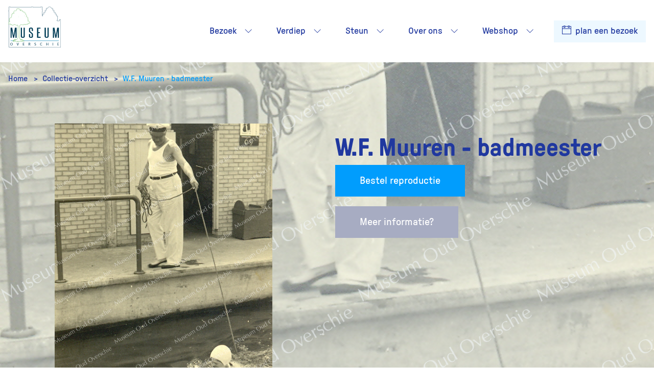

--- FILE ---
content_type: text/html; charset=UTF-8
request_url: https://museumoverschie.nl/collectie/w-f-muuren-badmeester/
body_size: 22955
content:
<!DOCTYPE html>
<html lang="nl">
<head>
    
<!-- Global site tag (gtag.js) - Google Analytics -->
<script async src="https://www.googletagmanager.com/gtag/js?id=UA-16795085-1"></script>
<script>
    window.dataLayer = window.dataLayer || [];
    function gtag(){
        dataLayer.push(arguments);
    }

    gtag('js', new Date());
    gtag('config', 'UA-16795085-1');
</script>
        <meta name='robots' content='index, follow, max-image-preview:large, max-snippet:-1, max-video-preview:-1' />

	<!-- This site is optimized with the Yoast SEO plugin v22.7 - https://yoast.com/wordpress/plugins/seo/ -->
	<title>W.F. Muuren - badmeester - Museum Overschie</title>
	<link rel="canonical" href="https://museumoverschie.nl/collectie/w-f-muuren-badmeester/" />
	<meta property="og:locale" content="nl_NL" />
	<meta property="og:type" content="article" />
	<meta property="og:title" content="W.F. Muuren - badmeester - Museum Overschie" />
	<meta property="og:url" content="https://museumoverschie.nl/collectie/w-f-muuren-badmeester/" />
	<meta property="og:site_name" content="Museum Overschie" />
	<meta property="article:modified_time" content="2022-04-08T12:28:55+00:00" />
	<meta name="twitter:card" content="summary_large_image" />
	<script type="application/ld+json" class="yoast-schema-graph">{"@context":"https://schema.org","@graph":[{"@type":"WebPage","@id":"https://museumoverschie.nl/collectie/w-f-muuren-badmeester/","url":"https://museumoverschie.nl/collectie/w-f-muuren-badmeester/","name":"W.F. Muuren - badmeester - Museum Overschie","isPartOf":{"@id":"https://museumoverschie.nl/#website"},"datePublished":"2022-04-08T12:27:50+00:00","dateModified":"2022-04-08T12:28:55+00:00","breadcrumb":{"@id":"https://museumoverschie.nl/collectie/w-f-muuren-badmeester/#breadcrumb"},"inLanguage":"nl-NL","potentialAction":[{"@type":"ReadAction","target":["https://museumoverschie.nl/collectie/w-f-muuren-badmeester/"]}]},{"@type":"BreadcrumbList","@id":"https://museumoverschie.nl/collectie/w-f-muuren-badmeester/#breadcrumb","itemListElement":[{"@type":"ListItem","position":1,"name":"Home","item":"https://museumoverschie.nl/"},{"@type":"ListItem","position":2,"name":"W.F. Muuren &#8211; badmeester"}]},{"@type":"WebSite","@id":"https://museumoverschie.nl/#website","url":"https://museumoverschie.nl/","name":"Museum Overschie","description":"Museum Overschie","potentialAction":[{"@type":"SearchAction","target":{"@type":"EntryPoint","urlTemplate":"https://museumoverschie.nl/?s={search_term_string}"},"query-input":"required name=search_term_string"}],"inLanguage":"nl-NL"}]}</script>
	<!-- / Yoast SEO plugin. -->


<link rel="alternate" type="application/rss+xml" title="Museum Overschie &raquo; feed" href="https://museumoverschie.nl/feed/" />
<link rel="alternate" type="application/rss+xml" title="Museum Overschie &raquo; reactiesfeed" href="https://museumoverschie.nl/comments/feed/" />
<script>
window._wpemojiSettings = {"baseUrl":"https:\/\/s.w.org\/images\/core\/emoji\/15.0.3\/72x72\/","ext":".png","svgUrl":"https:\/\/s.w.org\/images\/core\/emoji\/15.0.3\/svg\/","svgExt":".svg","source":{"concatemoji":"https:\/\/museumoverschie.nl\/wp\/wp-includes\/js\/wp-emoji-release.min.js?ver=6.5.5"}};
/*! This file is auto-generated */
!function(i,n){var o,s,e;function c(e){try{var t={supportTests:e,timestamp:(new Date).valueOf()};sessionStorage.setItem(o,JSON.stringify(t))}catch(e){}}function p(e,t,n){e.clearRect(0,0,e.canvas.width,e.canvas.height),e.fillText(t,0,0);var t=new Uint32Array(e.getImageData(0,0,e.canvas.width,e.canvas.height).data),r=(e.clearRect(0,0,e.canvas.width,e.canvas.height),e.fillText(n,0,0),new Uint32Array(e.getImageData(0,0,e.canvas.width,e.canvas.height).data));return t.every(function(e,t){return e===r[t]})}function u(e,t,n){switch(t){case"flag":return n(e,"\ud83c\udff3\ufe0f\u200d\u26a7\ufe0f","\ud83c\udff3\ufe0f\u200b\u26a7\ufe0f")?!1:!n(e,"\ud83c\uddfa\ud83c\uddf3","\ud83c\uddfa\u200b\ud83c\uddf3")&&!n(e,"\ud83c\udff4\udb40\udc67\udb40\udc62\udb40\udc65\udb40\udc6e\udb40\udc67\udb40\udc7f","\ud83c\udff4\u200b\udb40\udc67\u200b\udb40\udc62\u200b\udb40\udc65\u200b\udb40\udc6e\u200b\udb40\udc67\u200b\udb40\udc7f");case"emoji":return!n(e,"\ud83d\udc26\u200d\u2b1b","\ud83d\udc26\u200b\u2b1b")}return!1}function f(e,t,n){var r="undefined"!=typeof WorkerGlobalScope&&self instanceof WorkerGlobalScope?new OffscreenCanvas(300,150):i.createElement("canvas"),a=r.getContext("2d",{willReadFrequently:!0}),o=(a.textBaseline="top",a.font="600 32px Arial",{});return e.forEach(function(e){o[e]=t(a,e,n)}),o}function t(e){var t=i.createElement("script");t.src=e,t.defer=!0,i.head.appendChild(t)}"undefined"!=typeof Promise&&(o="wpEmojiSettingsSupports",s=["flag","emoji"],n.supports={everything:!0,everythingExceptFlag:!0},e=new Promise(function(e){i.addEventListener("DOMContentLoaded",e,{once:!0})}),new Promise(function(t){var n=function(){try{var e=JSON.parse(sessionStorage.getItem(o));if("object"==typeof e&&"number"==typeof e.timestamp&&(new Date).valueOf()<e.timestamp+604800&&"object"==typeof e.supportTests)return e.supportTests}catch(e){}return null}();if(!n){if("undefined"!=typeof Worker&&"undefined"!=typeof OffscreenCanvas&&"undefined"!=typeof URL&&URL.createObjectURL&&"undefined"!=typeof Blob)try{var e="postMessage("+f.toString()+"("+[JSON.stringify(s),u.toString(),p.toString()].join(",")+"));",r=new Blob([e],{type:"text/javascript"}),a=new Worker(URL.createObjectURL(r),{name:"wpTestEmojiSupports"});return void(a.onmessage=function(e){c(n=e.data),a.terminate(),t(n)})}catch(e){}c(n=f(s,u,p))}t(n)}).then(function(e){for(var t in e)n.supports[t]=e[t],n.supports.everything=n.supports.everything&&n.supports[t],"flag"!==t&&(n.supports.everythingExceptFlag=n.supports.everythingExceptFlag&&n.supports[t]);n.supports.everythingExceptFlag=n.supports.everythingExceptFlag&&!n.supports.flag,n.DOMReady=!1,n.readyCallback=function(){n.DOMReady=!0}}).then(function(){return e}).then(function(){var e;n.supports.everything||(n.readyCallback(),(e=n.source||{}).concatemoji?t(e.concatemoji):e.wpemoji&&e.twemoji&&(t(e.twemoji),t(e.wpemoji)))}))}((window,document),window._wpemojiSettings);
</script>
<style id='wp-emoji-styles-inline-css'>

	img.wp-smiley, img.emoji {
		display: inline !important;
		border: none !important;
		box-shadow: none !important;
		height: 1em !important;
		width: 1em !important;
		margin: 0 0.07em !important;
		vertical-align: -0.1em !important;
		background: none !important;
		padding: 0 !important;
	}
</style>
<link rel='stylesheet' id='wp-block-library-css' href='https://museumoverschie.nl/wp/wp-includes/css/dist/block-library/style.min.css?ver=6.5.5' media='all' />
<link rel='stylesheet' id='wc-blocks-vendors-style-css' href='https://museumoverschie.nl/app/plugins/woocommerce/packages/woocommerce-blocks/build/wc-blocks-vendors-style.css?ver=9.4.4' media='all' />
<link rel='stylesheet' id='wc-blocks-style-css' href='https://museumoverschie.nl/app/plugins/woocommerce/packages/woocommerce-blocks/build/wc-blocks-style.css?ver=9.4.4' media='all' />
<style id='classic-theme-styles-inline-css'>
/*! This file is auto-generated */
.wp-block-button__link{color:#fff;background-color:#32373c;border-radius:9999px;box-shadow:none;text-decoration:none;padding:calc(.667em + 2px) calc(1.333em + 2px);font-size:1.125em}.wp-block-file__button{background:#32373c;color:#fff;text-decoration:none}
</style>
<style id='global-styles-inline-css'>
body{--wp--preset--color--black: #000000;--wp--preset--color--cyan-bluish-gray: #abb8c3;--wp--preset--color--white: #ffffff;--wp--preset--color--pale-pink: #f78da7;--wp--preset--color--vivid-red: #cf2e2e;--wp--preset--color--luminous-vivid-orange: #ff6900;--wp--preset--color--luminous-vivid-amber: #fcb900;--wp--preset--color--light-green-cyan: #7bdcb5;--wp--preset--color--vivid-green-cyan: #00d084;--wp--preset--color--pale-cyan-blue: #8ed1fc;--wp--preset--color--vivid-cyan-blue: #0693e3;--wp--preset--color--vivid-purple: #9b51e0;--wp--preset--gradient--vivid-cyan-blue-to-vivid-purple: linear-gradient(135deg,rgba(6,147,227,1) 0%,rgb(155,81,224) 100%);--wp--preset--gradient--light-green-cyan-to-vivid-green-cyan: linear-gradient(135deg,rgb(122,220,180) 0%,rgb(0,208,130) 100%);--wp--preset--gradient--luminous-vivid-amber-to-luminous-vivid-orange: linear-gradient(135deg,rgba(252,185,0,1) 0%,rgba(255,105,0,1) 100%);--wp--preset--gradient--luminous-vivid-orange-to-vivid-red: linear-gradient(135deg,rgba(255,105,0,1) 0%,rgb(207,46,46) 100%);--wp--preset--gradient--very-light-gray-to-cyan-bluish-gray: linear-gradient(135deg,rgb(238,238,238) 0%,rgb(169,184,195) 100%);--wp--preset--gradient--cool-to-warm-spectrum: linear-gradient(135deg,rgb(74,234,220) 0%,rgb(151,120,209) 20%,rgb(207,42,186) 40%,rgb(238,44,130) 60%,rgb(251,105,98) 80%,rgb(254,248,76) 100%);--wp--preset--gradient--blush-light-purple: linear-gradient(135deg,rgb(255,206,236) 0%,rgb(152,150,240) 100%);--wp--preset--gradient--blush-bordeaux: linear-gradient(135deg,rgb(254,205,165) 0%,rgb(254,45,45) 50%,rgb(107,0,62) 100%);--wp--preset--gradient--luminous-dusk: linear-gradient(135deg,rgb(255,203,112) 0%,rgb(199,81,192) 50%,rgb(65,88,208) 100%);--wp--preset--gradient--pale-ocean: linear-gradient(135deg,rgb(255,245,203) 0%,rgb(182,227,212) 50%,rgb(51,167,181) 100%);--wp--preset--gradient--electric-grass: linear-gradient(135deg,rgb(202,248,128) 0%,rgb(113,206,126) 100%);--wp--preset--gradient--midnight: linear-gradient(135deg,rgb(2,3,129) 0%,rgb(40,116,252) 100%);--wp--preset--font-size--small: 13px;--wp--preset--font-size--medium: 20px;--wp--preset--font-size--large: 36px;--wp--preset--font-size--x-large: 42px;--wp--preset--spacing--20: 0.44rem;--wp--preset--spacing--30: 0.67rem;--wp--preset--spacing--40: 1rem;--wp--preset--spacing--50: 1.5rem;--wp--preset--spacing--60: 2.25rem;--wp--preset--spacing--70: 3.38rem;--wp--preset--spacing--80: 5.06rem;--wp--preset--shadow--natural: 6px 6px 9px rgba(0, 0, 0, 0.2);--wp--preset--shadow--deep: 12px 12px 50px rgba(0, 0, 0, 0.4);--wp--preset--shadow--sharp: 6px 6px 0px rgba(0, 0, 0, 0.2);--wp--preset--shadow--outlined: 6px 6px 0px -3px rgba(255, 255, 255, 1), 6px 6px rgba(0, 0, 0, 1);--wp--preset--shadow--crisp: 6px 6px 0px rgba(0, 0, 0, 1);}:where(.is-layout-flex){gap: 0.5em;}:where(.is-layout-grid){gap: 0.5em;}body .is-layout-flex{display: flex;}body .is-layout-flex{flex-wrap: wrap;align-items: center;}body .is-layout-flex > *{margin: 0;}body .is-layout-grid{display: grid;}body .is-layout-grid > *{margin: 0;}:where(.wp-block-columns.is-layout-flex){gap: 2em;}:where(.wp-block-columns.is-layout-grid){gap: 2em;}:where(.wp-block-post-template.is-layout-flex){gap: 1.25em;}:where(.wp-block-post-template.is-layout-grid){gap: 1.25em;}.has-black-color{color: var(--wp--preset--color--black) !important;}.has-cyan-bluish-gray-color{color: var(--wp--preset--color--cyan-bluish-gray) !important;}.has-white-color{color: var(--wp--preset--color--white) !important;}.has-pale-pink-color{color: var(--wp--preset--color--pale-pink) !important;}.has-vivid-red-color{color: var(--wp--preset--color--vivid-red) !important;}.has-luminous-vivid-orange-color{color: var(--wp--preset--color--luminous-vivid-orange) !important;}.has-luminous-vivid-amber-color{color: var(--wp--preset--color--luminous-vivid-amber) !important;}.has-light-green-cyan-color{color: var(--wp--preset--color--light-green-cyan) !important;}.has-vivid-green-cyan-color{color: var(--wp--preset--color--vivid-green-cyan) !important;}.has-pale-cyan-blue-color{color: var(--wp--preset--color--pale-cyan-blue) !important;}.has-vivid-cyan-blue-color{color: var(--wp--preset--color--vivid-cyan-blue) !important;}.has-vivid-purple-color{color: var(--wp--preset--color--vivid-purple) !important;}.has-black-background-color{background-color: var(--wp--preset--color--black) !important;}.has-cyan-bluish-gray-background-color{background-color: var(--wp--preset--color--cyan-bluish-gray) !important;}.has-white-background-color{background-color: var(--wp--preset--color--white) !important;}.has-pale-pink-background-color{background-color: var(--wp--preset--color--pale-pink) !important;}.has-vivid-red-background-color{background-color: var(--wp--preset--color--vivid-red) !important;}.has-luminous-vivid-orange-background-color{background-color: var(--wp--preset--color--luminous-vivid-orange) !important;}.has-luminous-vivid-amber-background-color{background-color: var(--wp--preset--color--luminous-vivid-amber) !important;}.has-light-green-cyan-background-color{background-color: var(--wp--preset--color--light-green-cyan) !important;}.has-vivid-green-cyan-background-color{background-color: var(--wp--preset--color--vivid-green-cyan) !important;}.has-pale-cyan-blue-background-color{background-color: var(--wp--preset--color--pale-cyan-blue) !important;}.has-vivid-cyan-blue-background-color{background-color: var(--wp--preset--color--vivid-cyan-blue) !important;}.has-vivid-purple-background-color{background-color: var(--wp--preset--color--vivid-purple) !important;}.has-black-border-color{border-color: var(--wp--preset--color--black) !important;}.has-cyan-bluish-gray-border-color{border-color: var(--wp--preset--color--cyan-bluish-gray) !important;}.has-white-border-color{border-color: var(--wp--preset--color--white) !important;}.has-pale-pink-border-color{border-color: var(--wp--preset--color--pale-pink) !important;}.has-vivid-red-border-color{border-color: var(--wp--preset--color--vivid-red) !important;}.has-luminous-vivid-orange-border-color{border-color: var(--wp--preset--color--luminous-vivid-orange) !important;}.has-luminous-vivid-amber-border-color{border-color: var(--wp--preset--color--luminous-vivid-amber) !important;}.has-light-green-cyan-border-color{border-color: var(--wp--preset--color--light-green-cyan) !important;}.has-vivid-green-cyan-border-color{border-color: var(--wp--preset--color--vivid-green-cyan) !important;}.has-pale-cyan-blue-border-color{border-color: var(--wp--preset--color--pale-cyan-blue) !important;}.has-vivid-cyan-blue-border-color{border-color: var(--wp--preset--color--vivid-cyan-blue) !important;}.has-vivid-purple-border-color{border-color: var(--wp--preset--color--vivid-purple) !important;}.has-vivid-cyan-blue-to-vivid-purple-gradient-background{background: var(--wp--preset--gradient--vivid-cyan-blue-to-vivid-purple) !important;}.has-light-green-cyan-to-vivid-green-cyan-gradient-background{background: var(--wp--preset--gradient--light-green-cyan-to-vivid-green-cyan) !important;}.has-luminous-vivid-amber-to-luminous-vivid-orange-gradient-background{background: var(--wp--preset--gradient--luminous-vivid-amber-to-luminous-vivid-orange) !important;}.has-luminous-vivid-orange-to-vivid-red-gradient-background{background: var(--wp--preset--gradient--luminous-vivid-orange-to-vivid-red) !important;}.has-very-light-gray-to-cyan-bluish-gray-gradient-background{background: var(--wp--preset--gradient--very-light-gray-to-cyan-bluish-gray) !important;}.has-cool-to-warm-spectrum-gradient-background{background: var(--wp--preset--gradient--cool-to-warm-spectrum) !important;}.has-blush-light-purple-gradient-background{background: var(--wp--preset--gradient--blush-light-purple) !important;}.has-blush-bordeaux-gradient-background{background: var(--wp--preset--gradient--blush-bordeaux) !important;}.has-luminous-dusk-gradient-background{background: var(--wp--preset--gradient--luminous-dusk) !important;}.has-pale-ocean-gradient-background{background: var(--wp--preset--gradient--pale-ocean) !important;}.has-electric-grass-gradient-background{background: var(--wp--preset--gradient--electric-grass) !important;}.has-midnight-gradient-background{background: var(--wp--preset--gradient--midnight) !important;}.has-small-font-size{font-size: var(--wp--preset--font-size--small) !important;}.has-medium-font-size{font-size: var(--wp--preset--font-size--medium) !important;}.has-large-font-size{font-size: var(--wp--preset--font-size--large) !important;}.has-x-large-font-size{font-size: var(--wp--preset--font-size--x-large) !important;}
.wp-block-navigation a:where(:not(.wp-element-button)){color: inherit;}
:where(.wp-block-post-template.is-layout-flex){gap: 1.25em;}:where(.wp-block-post-template.is-layout-grid){gap: 1.25em;}
:where(.wp-block-columns.is-layout-flex){gap: 2em;}:where(.wp-block-columns.is-layout-grid){gap: 2em;}
.wp-block-pullquote{font-size: 1.5em;line-height: 1.6;}
</style>
<link rel='stylesheet' id='woocommerce-layout-css' href='https://museumoverschie.nl/app/plugins/woocommerce/assets/css/woocommerce-layout.css?ver=7.4.1' media='all' />
<link rel='stylesheet' id='woocommerce-smallscreen-css' href='https://museumoverschie.nl/app/plugins/woocommerce/assets/css/woocommerce-smallscreen.css?ver=7.4.1' media='only screen and (max-width: 768px)' />
<link rel='stylesheet' id='woocommerce-general-css' href='https://museumoverschie.nl/app/plugins/woocommerce/assets/css/woocommerce.css?ver=7.4.1' media='all' />
<style id='woocommerce-inline-inline-css'>
.woocommerce form .form-row .required { visibility: visible; }
</style>
<link rel='stylesheet' id='mollie-gateway-icons-css' href='https://museumoverschie.nl/app/plugins/mollie-payments-for-woocommerce/public/css/mollie-gateway-icons.min.css?ver=1662533690' media='screen' />
<link rel='stylesheet' id='bootstrap-css-css' href='https://museumoverschie.nl/app/plugins/s418blocks/shared/assets/vendor/bootstrap-4.3.1/bootstrap.min.css?ver=4.3.1' media='all' />
<link rel='stylesheet' id='flickity-css-css' href='https://museumoverschie.nl/app/plugins/s418blocks/shared/assets/vendor/flickity-2.2.1/flickity.min.css?ver=2.2.1' media='all' />
<link rel='stylesheet' id='themify-css-css' href='https://museumoverschie.nl/app/themes/s418-theme/assets/vendor/themify-icons/themify-icons.css?ver=5.12.1' media='all' />
<link rel='stylesheet' id='plyr-css-css' href='https://museumoverschie.nl/app/plugins/s418blocks/shared/assets/vendor/plyr/3.6.9/plyr.min.css?ver=3.6.9' media='all' />
<link rel='stylesheet' id='418b-theme-css' href='https://museumoverschie.nl/app/plugins/s418blocks/shared/assets/css/418b-theme.min.css' media='all' />
<link rel='stylesheet' id='418-style-css' href='https://museumoverschie.nl/app/themes/s418-theme/assets/css/style.min.css' media='all' />
<link rel='stylesheet' id='Lightbox2-css-css' href='https://museumoverschie.nl/app/themes/s418-theme/assets/vendor/lightbox2-2.11.3/css/lightbox.min.css?ver=2.11.3' media='all' />
<script src="https://museumoverschie.nl/wp/wp-includes/js/jquery/jquery.min.js?ver=3.7.1" id="jquery-core-js"></script>
<script src="https://museumoverschie.nl/wp/wp-includes/js/jquery/jquery-migrate.min.js?ver=3.4.1" id="jquery-migrate-js"></script>
<link rel="https://api.w.org/" href="https://museumoverschie.nl/wp-json/" /><link rel="alternate" type="application/json" href="https://museumoverschie.nl/wp-json/wp/v2/collection_item/6914" /><link rel="EditURI" type="application/rsd+xml" title="RSD" href="https://museumoverschie.nl/wp/xmlrpc.php?rsd" />

<link rel='shortlink' href='https://museumoverschie.nl/?p=6914' />
<link rel="alternate" type="application/json+oembed" href="https://museumoverschie.nl/wp-json/oembed/1.0/embed?url=https%3A%2F%2Fmuseumoverschie.nl%2Fcollectie%2Fw-f-muuren-badmeester%2F" />
<link rel="alternate" type="text/xml+oembed" href="https://museumoverschie.nl/wp-json/oembed/1.0/embed?url=https%3A%2F%2Fmuseumoverschie.nl%2Fcollectie%2Fw-f-muuren-badmeester%2F&#038;format=xml" />
	<noscript><style>.woocommerce-product-gallery{ opacity: 1 !important; }</style></noscript>
	    <meta charset="UTF-8">
    <link rel="icon" type="image/png" href="https://museumoverschie.nl/app/themes/s418-theme/assets/favicon/favicon.png">
    <meta name="viewport" content="width=device-width, initial-scale=1.0">
</head>
<body class="collection_item-template-default single single-collection_item postid-6914 position-relative theme-s418-theme woocommerce-no-js">

    
    
    

<nav class="navbar navbar-expand-xl navigation js-nav-menu">
    <a class="navbar-brand navigation__brand" href="https://museumoverschie.nl">
        <div class="navigation__brand--container d-flex">
            <?xml version="1.0" encoding="UTF-8"?>
<svg id="Laag_1" xmlns="http://www.w3.org/2000/svg" xmlns:xlink="http://www.w3.org/1999/xlink" viewBox="0 0 491.75 380.22">
    <defs>
        <style>
            .logo .cls-1,
            .logo .cls-2,
            .logo .cls-3,
            .logo .cls-4 {
                fill:none;
            }

            .logo .cls-5 {
                clip-path:url(#clippath-logo);
            }

            .logo .cls-6 {
                fill:#003c56;
            }

            .logo .cls-7 {
                fill:#fff;
            }

            .logo .cls-2 {
                stroke:#0080b5;
                stroke-width:3.03px;
            }

            .logo .cls-2,
            .logo .cls-3,
            .logo .cls-4 {
                stroke-linejoin:round;
            }

            .logo .cls-8 {
                clip-path:url(#clippath-1-logo);
            }

            .logo .cls-9 {
                clip-path:url(#clippath-4-logo);
            }

            .logo .cls-10 {
                clip-path:url(#clippath-3-logo);
            }

            .logo .cls-11 {
                clip-path:url(#clippath-2-logo);
            }

            .logo .cls-12 {
                clip-path:url(#clippath-7-logo);
            }

            .logo .cls-13 {
                clip-path:url(#clippath-8-logo);
            }

            .logo .cls-14 {
                clip-path:url(#clippath-6-logo);
            }

            .logo .cls-15 {
                clip-path:url(#clippath-5-logo);
            }

            .logo .cls-16 {
                clip-path:url(#clippath-9-logo);
            }

            .logo .cls-17 {
                clip-path:url(#clippath-12-logo);
            }

            .logo .cls-18 {
                clip-path:url(#clippath-10-logo);
            }

            .logo .cls-19 {
                clip-path:url(#clippath-11-logo);
            }

            .logo .cls-3 {
                stroke:#003c56;
            }

            .logo .cls-3,
            .logo .cls-4 {
                stroke-width:1.97px;
            }

            .logo .cls-4 {
                stroke:#3fa535;
            }
        </style>
        <clipPath class="logo" id="clippath-logo">
            <rect class="cls-1" width="491.75" height="380.22"/>
        </clipPath>
        <clipPath id="clippath-1-logo">
            <rect class="cls-1" width="491.75" height="380.22"/>
        </clipPath>
        <clipPath class="logo" id="clippath-2-logo">
            <rect class="cls-1" width="491.75" height="380.22"/>
        </clipPath>
        <clipPath class="logo" id="clippath-3-logo">
            <rect class="cls-1" width="491.75" height="380.22"/>
        </clipPath>
        <clipPath class="logo" id="clippath-4-logo">
            <rect class="cls-1" width="491.75" height="380.22"/>
        </clipPath>
        <clipPath class="logo" id="clippath-5-logo">
            <rect class="cls-1" width="491.75" height="380.22"/>
        </clipPath>
        <clipPath class="logo" id="clippath-6-logo">
            <rect class="cls-1" width="491.75" height="380.22"/>
        </clipPath>
        <clipPath class="logo" id="clippath-7-logo">
            <rect class="cls-1" width="491.75" height="380.22"/>
        </clipPath>
        <clipPath class="logo" id="clippath-8-logo">
            <rect class="cls-1" width="491.75" height="380.22"/>
        </clipPath>
        <clipPath class="logo" id="clippath-9-logo">
            <rect class="cls-1" width="491.75" height="380.22"/>
        </clipPath>
        <clipPath class="logo" id="clippath-10-logo">
            <rect class="cls-1" width="491.75" height="380.22"/>
        </clipPath>
        <clipPath class="logo" id="clippath-11-logo">
            <rect class="cls-1" width="491.75" height="380.22"/>
        </clipPath>
        <clipPath class="logo" id="clippath-12-logo">
            <rect class="cls-1" width="491.75" height="380.22"/>
        </clipPath>
    </defs>
    <g class="logo">
        <g class="cls-5">
            <path class="cls-7" d="m490.76,379.23V119.88h-11.34v13.18h-22.55l.04-8.79h3.62v-3.58h.75s0-25.36,0-25.36h.69l.15-8.61h-11.96c0-2.56,0-6.12,0-8.67v-.38c1.03-1.05,2.71-3.13,1.96-6.02l-.66-2.56-12.62-.06c0-.35.01-.71.01-1.07.06-4.33.09-6.54-.06-7.8.92-.92,2.41-2.66,1.63-5.7l-.67-2.6-12.57.11-.07-10.53.46-.9s.02-.02.03-.03c.59-.63,2.15-2.29,1.43-5.07l-.67-2.56h-12.8v-9.67c.22-.26.36-.59.49-1.01,1.44-1.44,1.68-3.28.67-5.23l-.96-1.85-12.62-.14c-1.49-7.52-6.55-12.14-14.52-13.12l-.22-.03h-2.84c-8.35.29-14.2,5.29-15.87,13.27h-13.94l.37,3.28c-.25,1.8.42,3.1,1.35,3.9.04.05.09.09.13.13l.04,10.78h-12.32l-.67,2.56c-.61,2.33.45,3.81,1.15,4.57.11.53.3.93.61,1.24l-.29,10.81h-12.43l-.66,2.57c-.55,2.13.1,3.43.83,4.41l.79,2.33h0c-.03,1.48-.1,5.26-.16,8.06h-12.4l-.67,2.56c-.56,2.14.09,3.44.82,4.42l.47,1.39v.22c.06,3.08.11,6.43.11,8.76h-4.78l.17-42.05h2.12s-.88-2.53-.88-2.53c.89-1.16.9-2.59.53-3.81.84-.87,1.64-2.3,1.16-4.6l-.56-2.73h-2.37V.99h-12.26v4.34h-75.72V.99h-12.25v4.34H19.35V1.54H7.1v34.18h-3.04s0,8.57,0,8.57h2.62v333.38l485.07,1.55"/>
            <path class="cls-3" d="m490.76,379.23V119.88h-11.34v13.18h-22.55l.04-8.79h3.62v-3.58h.75s0-25.36,0-25.36h.69l.15-8.61h-11.96c0-2.56,0-6.12,0-8.67v-.38c1.03-1.05,2.71-3.13,1.96-6.02l-.66-2.56-12.62-.06c0-.35.01-.71.01-1.07.06-4.33.09-6.54-.06-7.8.92-.92,2.41-2.66,1.63-5.7l-.67-2.6-12.57.11-.07-10.53.46-.9s.02-.02.03-.03c.59-.63,2.15-2.29,1.43-5.07l-.67-2.56h-12.8v-9.67c.22-.26.36-.59.49-1.01,1.44-1.44,1.68-3.28.67-5.23l-.96-1.85-12.62-.14c-1.49-7.52-6.55-12.14-14.52-13.12l-.22-.03h-2.84c-8.35.29-14.2,5.29-15.87,13.27h-13.94l.37,3.28c-.25,1.8.42,3.1,1.35,3.9.04.05.09.09.13.13l.04,10.78h-12.32l-.67,2.56c-.61,2.33.45,3.81,1.15,4.57.11.53.3.93.61,1.24l-.29,10.81h-12.43l-.66,2.57c-.55,2.13.1,3.43.83,4.41l.79,2.33h0c-.03,1.48-.1,5.26-.16,8.06h-12.4l-.67,2.56c-.56,2.14.09,3.44.82,4.42l.47,1.39v.22c.06,3.08.11,6.43.11,8.76h-4.78l.17-42.05h2.12s-.88-2.53-.88-2.53c.89-1.16.9-2.59.53-3.81.84-.87,1.64-2.3,1.16-4.6l-.56-2.73h-2.37V.99h-12.26v4.34h-75.72V.99h-12.25v4.34H19.35V1.54H7.1v34.18h-3.04s0,8.57,0,8.57h2.62v333.38l485.07,1.55"/>
        </g>
        <g class="cls-8">
            <path class="cls-6" d="m68.01,289.51v-28.35c0-6.9.02-13.66.07-20.26.05-6.6.12-13.36.22-20.27l-13.06,68.89h-9.83l-12.91-68.89c.1,6.91.17,13.66.22,20.27.05,6.6.07,13.36.07,20.26v28.35h-10.27v-93.71h14.96l12.76,73.21,12.76-73.21h15.41v93.71h-10.42Z"/>
        </g>
        <g class="cls-11">
            <path class="cls-6" d="m144.59,195.8h11.15v78.79c0,10.63-6.31,15.94-18.92,15.94s-18.93-5.31-18.93-15.94v-78.79h11.15v78.79c0,4.94,2.59,7.4,7.78,7.4s7.77-2.46,7.77-7.4v-78.79Z"/>
        </g>
        <g class="cls-10">
            <path class="cls-6" d="m220.43,261.73c0-1.44-.05-2.62-.15-3.53-.1-.91-.29-1.71-.59-2.39-.29-.68-.68-1.31-1.17-1.88-.49-.57-1.08-1.19-1.76-1.88-3.13-2.96-6.51-5.77-10.12-8.43-3.62-2.65-6.5-5.05-8.65-7.17-.88-.91-1.59-1.76-2.13-2.56-.54-.8-.95-1.65-1.25-2.56-.29-.91-.47-1.91-.51-3.02-.05-1.1-.07-2.45-.07-4.04v-14.01c0-10.32,6.4-15.49,19.22-15.49,6.55,0,11.17,1.27,13.86,3.82,2.69,2.54,4.03,6.43,4.03,11.67v17.08h-10.42v-15.94c0-2.35-.51-4.25-1.54-5.69-1.03-1.44-3.06-2.16-6.09-2.16-5.18,0-7.78,2.24-7.78,6.72v13.89c0,1.98.17,3.42.51,4.33.34.91,1.05,1.9,2.13,2.96,1.27,1.37,2.74,2.71,4.4,4.04,1.66,1.33,3.35,2.64,5.06,3.93,1.71,1.29,3.32,2.54,4.84,3.76,1.51,1.21,2.86,2.39,4.03,3.53.98.99,1.81,1.93,2.5,2.85.68.91,1.22,1.92,1.61,3.02.39,1.1.68,2.37.88,3.82.19,1.44.29,3.19.29,5.24v13.43c0,5.01-1.42,8.84-4.25,11.5-2.84,2.66-7.63,3.98-14.38,3.98s-11.47-1.31-14.45-3.93c-2.99-2.62-4.47-6.47-4.47-11.56v-19.92h10.71v18.67c0,2.51.56,4.5,1.69,5.98,1.12,1.48,3.25,2.22,6.38,2.22,2.74,0,4.69-.61,5.87-1.82,1.17-1.22,1.76-2.92,1.76-5.13v-13.32Z"/>
        </g>
        <polygon class="cls-6" points="270.3 289.51 270.3 195.8 302.28 195.8 302.28 204.57 281.45 204.57 281.45 237.48 296.12 237.48 296.12 246.13 281.45 246.13 281.45 280.97 303.01 280.97 303.01 289.51 270.3 289.51"/>
        <g class="cls-9">
            <path class="cls-6" d="m367.12,195.8h11.15v78.79c0,10.63-6.31,15.94-18.93,15.94s-18.92-5.31-18.92-15.94v-78.79h11.15v78.79c0,4.94,2.59,7.4,7.77,7.4s7.78-2.46,7.78-7.4v-78.79Z"/>
        </g>
        <g class="cls-15">
            <path class="cls-6" d="m463.2,289.51v-28.35c0-6.9.02-13.66.07-20.26.05-6.6.12-13.36.22-20.27l-13.06,68.89h-9.83l-12.91-68.89c.1,6.91.17,13.66.22,20.27.05,6.6.08,13.36.08,20.26v28.35h-10.27v-93.71h14.96l12.76,73.21,12.76-73.21h15.4v93.71h-10.41Z"/>
        </g>
        <line class="cls-2" x1="22.54" y1="317.4" x2="473.62" y2="317.4"/>
        <g class="cls-14">
            <path class="cls-6" d="m31.05,358.87c5.01,0,7.85-4.61,7.85-10.17,0-4.87-2.54-9.95-7.81-9.95s-7.88,4.9-7.88,10.21,2.83,9.92,7.81,9.92h.03Zm-.18,2.58c-6.5,0-11.01-5.01-11.01-12.42,0-7.77,4.8-12.86,11.33-12.86s11.04,5.12,11.04,12.38c0,8.39-5.12,12.9-11.34,12.9h-.03Z"/>
        </g>
        <g class="cls-12">
            <path class="cls-6" d="m87.35,361.05l-8.03-24.48h3.45l3.81,12.06c1.02,3.31,1.93,6.32,2.62,9.16h.07c.69-2.83,1.67-5.92,2.8-9.12l4.14-12.1h3.38l-8.75,24.48h-3.49Z"/>
        </g>
        <polygon class="cls-6" points="150.52 349.57 141.04 349.57 141.04 358.4 151.65 358.4 151.65 361.05 137.84 361.05 137.84 336.57 151.11 336.57 151.11 339.22 141.04 339.22 141.04 346.95 150.52 346.95 150.52 349.57"/>
        <g class="cls-13">
            <path class="cls-6" d="m194.55,348.05h3.23c3.38,0,5.52-1.85,5.52-4.65,0-3.16-2.29-4.54-5.63-4.54-1.53,0-2.58.15-3.12.29v8.9Zm-3.16-11.12c1.6-.32,3.92-.54,6.07-.54,3.38,0,5.59.65,7.12,2.03,1.2,1.05,1.93,2.72,1.93,4.65,0,3.2-2.07,5.34-4.62,6.21v.11c1.85.65,2.98,2.4,3.6,4.94.8,3.42,1.38,5.78,1.85,6.72h-3.27c-.4-.72-.95-2.8-1.6-5.85-.72-3.38-2.07-4.65-4.94-4.76h-2.98v10.61h-3.16v-24.12Z"/>
        </g>
        <g class="cls-16">
            <path class="cls-6" d="m246.16,357.2c1.41.87,3.45,1.57,5.63,1.57,3.23,0,5.12-1.67,5.12-4.15,0-2.29-1.31-3.63-4.61-4.86-4-1.38-6.47-3.49-6.47-6.9,0-3.81,3.16-6.65,7.92-6.65,2.47,0,4.32.58,5.38,1.16l-.87,2.61c-.76-.47-2.4-1.16-4.61-1.16-3.34,0-4.61,2-4.61,3.67,0,2.25,1.49,3.38,4.87,4.69,4.14,1.63,6.22,3.6,6.22,7.19s-2.76,7.05-8.54,7.05c-2.36,0-4.94-.73-6.25-1.6l.84-2.62Z"/>
        </g>
        <g class="cls-18">
            <path class="cls-6" d="m317.18,360.25c-1.13.58-3.49,1.16-6.47,1.16-6.9,0-12.06-4.36-12.06-12.39s5.2-12.82,12.79-12.82c3.02,0,4.98.65,5.81,1.05l-.8,2.61c-1.16-.58-2.87-1.02-4.9-1.02-5.74,0-9.55,3.67-9.55,10.06,0,6,3.45,9.81,9.37,9.81,1.96,0,3.92-.4,5.19-1.02l.62,2.54Z"/>
        </g>
        <polygon class="cls-6" points="359.97 336.57 359.97 346.81 371.81 346.81 371.81 336.57 375.01 336.57 375.01 361.05 371.81 361.05 371.81 349.57 359.97 349.57 359.97 361.05 356.77 361.05 356.77 336.57 359.97 336.57"/>
        <rect class="cls-6" x="416.09" y="336.57" width="3.2" height="24.48"/>
        <polygon class="cls-6" points="473.07 349.57 463.59 349.57 463.59 358.4 474.2 358.4 474.2 361.05 460.4 361.05 460.4 336.57 473.66 336.57 473.66 339.22 463.59 339.22 463.59 346.95 473.07 346.95 473.07 349.57"/>
        <g class="cls-19">
            <path class="cls-7" d="m138.98,316.52s-.07.06-.11.08c.02-.02.04-.04.06-.06.02,0,.03-.02.05-.03m-1.03,1.03c.21-.17.37-.39.56-.57-.1.13-.19.27-.2.44-.12.05-.24.08-.36.13m-85.66-.54c.3.35.56.76.81,1.18-.19-.05-.39-.08-.58-.11-.15-.46-.31-.92-.49-1.34.09.08.17.18.26.27m2.91-2.99s0,.06,0,.09c-.16.02-.31.08-.44.19-.21-.42-.45-.85-.74-1.21.37.33.78.64,1.18.94m11.24,1.42c-.16.05-.32.1-.48.15-.08-.45-.17-.9-.27-1.36.25.4.49.82.75,1.21m5.38-5.93c0,.16,0,.33-.01.49-.08-.33-.16-.67-.27-.98.11.15.19.33.28.49m-12.5,8.43s-.03.01-.04.02c-.09-.18-.19-.35-.3-.52.16.15.31.29.47.43-.05.02-.09.05-.14.07M17.78,139.62c.02.1.07.27.1.57.03.22-.04.41-.13.6-.09.15-.17.29-.24.45-.04.06-.08.13-.11.19-.11,0-.23,0-.34.03-.07-.46-.21-.88-.4-1.26.39-.08.79-.35,1.13-.59m142.14-40.78c-.16-.18-.17-.3-.04-.39,0,.14.02.26.04.39m-18.89,3s-.03.07-.05.1c0-.04-.02-.08-.03-.11.03,0,.05.01.07.01m-42.14-6.28c.03-.08.02-.15.04-.22.15.14.3.28.46.42-.05.06-.1.12-.15.18-.12-.12-.22-.27-.35-.37m.04-8c.1-.04.19-.07.29-.11-.07.07-.17.12-.26.18-.01-.02-.02-.05-.03-.08m56.75-1.78s.01.06.02.09c-.25-.13-.51-.23-.78-.3.26-.04.5-.05.66-.01-.05-.29-.01-.22.1.23m37.75,66.94c.91.6,1.69,1.47,2.66,1.95,1.7.84,4.08,1.49,5.75.17,1.41-1.12,2.74-3.54,1.47-5.43-.68-1.02-1.54-1.38-2.46-1.7.56-1.08.93-2.1.28-3.57-.61-1.4-1.89-1.82-3.14-1.98.07-.38.12-.72.13-1.15,0-.81-.37-1.57-.79-2.17-.53-.75-1.12-.99-1.75-1.11.07-.53-.04-1.1-.43-1.7-.25-.38-.56-.66-.9-.89-.09-.06-.2-.1-.29-.16-.27-.15-.54-.28-.83-.37-.03,0-.06-.03-.09-.04,0,0,0,0,0,.01-.29-.09-.57-.16-.85-.22,0,0,0,0,0,0-.29-.05-.58-.09-.85-.14-.67-.09-1.22-.05-1.72-.54-.52-.49-1.23-.78-1.89-.6-1.15.29-1.58,1.46-1.64,2.68-.41-.05-.77.05-1.09.23-.15-.4-.4-.82-.72-1.26-.06-.08-.12-.15-.18-.23.08.1.14.15.18.17.02-.4.07-.69.19-1.13.3-1.04.16-1.85-.33-2.78-.19-.37-.49-.7-.83-1.01,2.14.05,3.48-1.65,3.26-4.08,0,0,0,0,0,0-.02-.28-.06-.56-.13-.85,1.37-1.12,1.84-3.07.84-4.74-.13-.26-.28-.51-.48-.76-.73-.9-2.32-1.5-3.33-1.05-.74.33-.55.29-1.14-.1-.02-.3-.09-.58-.19-.83-.03-.07-.06-.13-.09-.19-.08-.16-.17-.3-.28-.44-.12-.2-.24-.41-.42-.58-.03.04-.08.06-.13.07-.1-.07-.19-.14-.3-.2-.01-.02-.03-.04-.04-.05.73-.24,1.27-.79,1.59-1.56,1.57-.64,3.7-1.99,3.41-4.04-.21-1.4-.86-2.17-1.72-2.59.94-1.33,1.62-2.89.9-4.42-.22-.47-.47-.82-.74-1.1,0,0,.01,0,.01,0,0,0-.03-.03-.04-.04-.24-.24-.49-.42-.75-.55-.05-.02-.1-.05-.15-.07-.47-.19-.99-.26-1.53-.28-.05,0-.11,0-.16,0-.26,0-.52,0-.79,0-.41-1.27-1.58-1.76-2.85-1.85,0-1.55-.27-3.04-1.73-3.74-1.3-.63-2.66-.38-3.75.52-.23-.09-.44-.14-.66-.16,1.14-1.9-.92-4.65-2.12-6.7.63-.02,1.22-.09,1.9-.44.61-.31.37-1.41.11-1.88-.06-.12-.13-.24-.2-.36,1.78-.85,1.51-3.41.02-5.07.04-.24.06-.47.06-.69,0-.09-.02-.17-.03-.25,0-.03,0-.07-.01-.1,0-.03,0-.06,0-.09,0,0,0,0-.01.01-.01-.07-.02-.15-.04-.22-.02-.09-.06-.18-.09-.26-.04-.11-.07-.23-.12-.33-.04-.09-.1-.18-.15-.27-.05-.09-.1-.18-.16-.26-.07-.09-.15-.18-.23-.26-.06-.07-.12-.13-.18-.19-.1-.09-.2-.17-.31-.25-.06-.04-.11-.09-.17-.12-.13-.08-.26-.15-.39-.22-.05-.02-.09-.05-.14-.07-.15-.06-.3-.12-.46-.16-.03,0-.05-.02-.08-.03,0,0,0,0,0,0-.09-.02-.18-.06-.27-.08-.13-.92-.5-1.77-1.27-2.33-.51-.37-1.06-.55-1.61-.64,0,0,.02,0,.03-.01-.04,0-.08,0-.11-.01-.26-.04-.53-.06-.79-.07-.07,0-.14-.01-.21-.02-.34,0-.68,0-1.02,0h-.54c.41-.26.78-.53.99-.93.43-.8.71-1.52.41-2.47-.04-.12-.07-.22-.09-.31.08-.11.15-.23.19-.38.6-2.48-.88-4.11-1.72-6.15-.57-1.39-.61-3.12-2.13-3.67-1.47-.54-2.94-.39-4.32.18-.5-.73-1.15-1.33-1.88-1.77.61-1.03,1.12-2.05.94-3.54-.23-1.84-1.1-3.43-2.38-4.54-1.24-1.05-2.94-2.02-4.53-1.75-1.09.19-1.74,1.16-2.86,1.31-.13.02-.24.08-.37.11,0-.01,0-.02,0-.04-.18.05-.34.12-.51.19-.43.17-.85.36-1.29.53-.75.29-.6.96-1.27.62-.4-.2-.79-.3-1.19-.38-.04,0-.08-.03-.12-.04,0,0,0,.01,0,.02-.16-.03-.31-.07-.47-.08.1-.23.21-.45.29-.68.73-2.62-.75-5.03-2.76-6.04-.28-2.18-1.08-4.27-3.28-4.59-1.92-.27-3.34.89-3.73,2.73-.69-.13-1.25-.05-1.8.39,0,0,.01-.02.01-.02-.04.03-.09.07-.14.11-.12-.49-.38-.96-.64-1.3-.1-.13-.21-.25-.32-.36,0,0,0,0,0,0,0,0,0-.01-.02-.02.02-.02.05-.04.08-.06,0-.01.02-.02.03-.04.03-.03.05-.04.08-.08.13-.11.28-.24.43-.38.09-.08.18-.17.27-.27.02-.03.05-.05.07-.08.09-.11.18-.23.25-.35.02-.03.04-.06.05-.09.08-.15.15-.31.18-.48.32-1.68-.09-3.22-1.1-4.51-1.14-1.47-3.04-2.63-4.85-2.7-.22-.58-.51-1.1-.95-1.52-.62-.57-1.28-.75-2.06-.53-.38.11-.66.54-.95.72-.64-.59-1.19-.96-2.24-.98-1.06-.01-2.08.71-2.53,1.83-.54,1.33-.54,2.94-.09,4.3.21.65.64,1.16.99,1.68.24.2.29.34.19.44-.02,0-.05,0-.07,0-.07-.02-.15-.04-.22-.07-.14-.05-.27-.1-.42-.21-.23-.16-.47-.31-.71-.44h0c-.11-.08-.24-.13-.36-.17-.26-.09-.5-.17-.73-.21.01-.07,0-.14.02-.2,0-.01.02-.02.02-.03.05-.26.06-.51.06-.83-.04-1.33-1.21-2.39-2.32-1.86-.22.11-.46.2-.71.27,1.34-4.42.48-11.03-2.93-12.86-.73-.39-1.44-.46-2.05.21-.61.64-1.16,1.27-1.69,1.93-.94-1.29-2.58-1.57-4-1.05-.5-.35-.95-.7-.91-1.16.08-.96.3-1.92.29-2.9-.02-.89-.67-1.73-1.45-1.76-.95-.04-1.93.08-2.72.77-.73.64-1.85,2.43-2.88,1.56-.7-.59-1.4-.85-2.26-.75-.1.01-.21.1-.32.22-.06.07-.11.15-.17.23-.23.34-.44.72-.52.67-.22-.13-.46-.3-.7-.47-.21-.15-.42-.31-.63-.47-.09-.07-.18-.13-.27-.2,0,0,0,0,0,0-.83-.61-1.72-1.18-2.61-1.27,0,0,0,0,0,0,0,0-.01,0-.02,0-.24-.02-.47-.01-.71.04-1.81.46-1.95,2.95-1.44,4.57.31.99.13,1.34-.48,1.39,0,0,0,0,0,0-.21.02-.46,0-.76-.04-.52-.06-1.01-.13-1.52-.06-1.08.12-1.81.62-2.49,1.61-1.33,1.93-.13,4.79.89,6.63-.22.21-.41.47-.57.81-.17.36-.2.79-.13,1.24-.44.59-.8,1.22-1.02,1.97-.98.63-1.79,1.51-2.32,2.55-.34.11-.7.33-1.06.67-1.17,1.09-1.97,1.42-3.51,1.21-.54-.07-1.37-1.57-2.14-1.87-.42-.16-.88-.29-1.34-.17-.27.05-.54.15-.8.27-.13.04-.22.08-.3.12-.49-.53-1.14-.79-1.86-.75-1.41.08-2.73.56-3.92,1.33,0,0,0,0,0,0-.01,0-.02.01-.03.02-.42.28-.83.58-1.23.93-1.73.26-4.01,1.54-4.12,3.82-.03.7.04,1.29.22,1.96.01.06.02.12.03.18-.1.17-.22.34-.32.53-.45.8-.65,1.52-.65,2.35-.9.63-1.92,1.64-2.22,2.71-.18.64-.04,1.17.26,1.58-.47,1.67-.08,3.23,1.43,4.42.88.7,2.16.65,3.37.49.08.24.19.48.34.72.09.13.15.2.18.25-.22.12-.44.22-.68.3-.53.21-1.12.4-1.62.72-1.01.63-1.22,1.61-.93,2.48-.24.24-.44.5-.62.77-1.24-.81-2.78-1.27-4.19-1.07-.29-.54-.66-1.01-1.15-1.34-.68-.45-1.37-.51-2.1-.16-.35.17-.58.65-.85.88-.71-.46-1.3-.73-2.33-.57-1.07.17-1.97,1.07-2.26,2.26-.35,1.41-.14,2.99.49,4.26.29.59.78,1.02,1.19,1.48.42.25.39.45-.09.59-.19.35-.43.64-.7.9-.3-.56-.8-1.12-1.26-1.47-.89-.65-1.81-1.16-2.88-.9-1.82.43-2.44,2.79-2.63,4.8-.4.08-.76.21-1.09.37-.15.08-.3.15-.44.24-.1.07-.18.14-.26.22-.1.09-.21.17-.3.27-.08.09-.15.18-.22.28-.08.11-.15.21-.21.33-.06.11-.11.22-.15.33-.05.12-.1.26-.13.39-.03.12-.06.24-.09.37-.03.15-.04.32-.05.48,0,.13-.02.25-.01.38,0,.2.03.4.06.61.02.11.02.22.04.34.06.33.15.68.28,1.04.73,2.05,2.05,3.96,3.61,5.41-.39.73-.62,1.5-.66,2.39-.95-.29-1.86-.74-2.62.61-.67,1.21-.58,2.67-1.21,3.89-.9,1.77-.55,3.75.34,5.43-.86.1-1.62.6-2.11,1.99-.27.73-.36,1.63-.34,2.57-.17.17-.31.37-.4.61-.09.26-.14.51-.14.75-.21.03-.42.06-.64.14-.7.23-1.1.64-1.58,1.26-.04.06-.08.12-.11.19-.66-.44-1.42-.58-2.23-.18-1.18-.86-2.62-1.03-3.93-.28-1.47.83-1.68,2.4-1.6,4.02-1.32.19-2.5.78-2.86,2.13-.3.01-.59.03-.87.05-.03,0-.06,0-.09.01-.57.05-1.12.16-1.61.4-.04.02-.09.04-.13.07-.24.14-.48.31-.7.54,0,0,0,0,0,0-.01.02-.03.04-.04.05-.02.03-.06.07-.06.07,0,0,0,0,0,0-.26.31-.5.68-.7,1.19-.66,1.63.13,3.21,1.17,4.52-.88.5-1.52,1.34-1.65,2.82-.21,2.16,2.08,3.4,3.74,3.94.38.79.97,1.33,1.75,1.51-.01.02-.03.04-.04.06-.11.07-.21.16-.31.24-.05,0-.09-.02-.13-.06-.17.18-.28.4-.4.61-.11.15-.2.31-.27.48-.03.07-.06.14-.09.22-.09.26-.14.55-.14.86-.6.45-.4.48-1.19.19-1.08-.41-2.7.34-3.41,1.32-.19.26-.34.54-.45.81-.96,1.81-.36,3.82,1.12,4.88-.05.3-.08.6-.1.89,0,0,.01,0,.02,0-.1,2.49,1.33,4.14,3.46,4.03-.22.14-.43.32-.6.52-.45.55-1,.58-1.65.77-.27.07-.56.16-.85.25,0,0,0,0,0,0-.28.09-.54.21-.82.33,0,0,0,0,0-.01-.03.01-.06.04-.09.05-.28.13-.54.3-.79.48-.09.07-.19.12-.27.19-.31.27-.6.6-.81,1.01-.32.64-.38,1.21-.26,1.73-.61.22-1.18.54-1.62,1.36-.36.65-.65,1.46-.57,2.26.05.42.13.76.25,1.13-1.22.33-2.45.92-2.92,2.4-.49,1.53-.02,2.5.65,3.5-.87.44-1.69.92-2.26,2.02-1.06,2.06.51,4.28,2.02,5.19,1.81,1.08,4.1.1,5.69-.97.92-.62,1.59-1.57,2.43-2.31.38-.33,1.29.4,1.57.62.43.34.33,1.27.35,1.79.04.72.8,1.21,1.37,1.02,1.82-.58,3.55-1.15,4.6-3.08.06-.09.12-.21.17-.3.63.8-.83,2-1.25,2.75-.42.76-.31,1.71.37,2.15.54.35,1.01.44,1.62.44,1.09,0,.86.14.53,1.21-.47,1.52-.13,2.97.91,4.01,1.56,1.56,3.98.65,5.52-.79,1.66.67,3.14-1.01,4.16-2.76.26-.45.5-.9.76-1.34.02-.03.03-.05.05-.07.59.55-.23,1.61-.04,2.37,0,.02,0,.03.01.04,0,0,0,0,0,0,.03.1.06.18.09.28.04.12.07.24.11.34.02.05.05.09.07.14.06.13.13.27.21.38,0,0,0,0,0,0,.11.15.23.29.38.41.15.12.32.22.52.31.58.26,1.24,0,1.77-.26.11-.05.21-.14.31-.21.17,2.54,1.64,5.14,3.73,5.75,2.5.73,5.83-.63,7.42-3.13.4.19.8.34,1.2.44.02,0,.04.01.05.02,0,0,0,0,0-.01,1.14.27,2.2.1,2.61-1.02,1.19.11,2.44.24,3.38-.7,1.47-1.45.71-3.61-.31-5.06.27.39,1.34-.38,1.63-.44.15-.04.26-.06.35-.09.04.02.09.05.13.08.67.54,1.32,1.17,2.05,1.52,1.36.66,2.39.64,3.24-.17,1,.88,2.08,1.53,3.21,1.41.44,0,.87,0,1.32.09.9.58,1.79.87,2.7.6.53.74,1.19,1.25,1.92,1.52.29.18.59.32.91.41.2.06.42.08.63.11.27.86.59,1.7,1.23,2.32.79.77,1.55.93,2.2.63,1.34,1.5,3.23,2.41,4.44.95,1.35.63,2.78,1.04,4.05-.03.93-.78.83-1.96.51-3.11.44.03.88.02,1.33-.06,1.43.86,3.57,1.74,4.95,1.43.95,4.56,1.45,9.25,1.73,13.96.53,8.85-1.18,17.35-1.83,26.12-.57,7.79.59,49.17,1.4,56.86.82,7.81,1.75,16.04-1.18,23.48-2.38,6.03-6.57,11.27-11.23,15.36-.28-.78-.74-1.49-1.54-2.05-.34-.24-.67-.05-.85.27-.48-.37-1.19-.23-1.31.54-.05.35-.07.69-.11,1.04-.21-.87-.54-1.71-1.17-2.26-.69-.63-1.95-.77-2.34.33-.07.21-.06.45.01.66-.15.21-.25.48-.26.82,0,.13,0,.26,0,.4-.4-.45-.85-.83-1.44-.98-.13-.17-.27-.31-.41-.46-.02-.02-.04-.05-.06-.07-.26-.26-.53-.5-.85-.69-.65-.4-1.2.53-.79,1.14-.04.09-.08.17-.1.28-.63-.93-1.38-2.15-2.45-2.12-.51.02-1.03.61-.94,1.22.07.54.28.92.56,1.26-.01,0-.02,0-.03,0-.69-.93-1.47-1.69-2.44-2.17-.65-.31-1.13.55-.69,1.15,1.39,1.85,2.74,3.34,3.66,5.49-.28.02-.53.19-.69.44-.73-2.45-1.86-4.51-3.9-4.54-.65-.01-1.03,1.1-.49,1.57.77.66,1.63.95,2.22,1.93.54.88.96,1.83,1.3,2.84.1.31.2.62.29.92-.16-.06-.33-.09-.5-.14-.3-.52-.61-1.04-.93-1.53-.95-1.48-2.13-3.73-3.78-4.07-.36-.07-.63.2-.69.56-.32,0-.56.27-.64.58-.31-.1-.63-.15-.97-.07-.34.07-.38.62-.16.86.59.64,1.38.88,1.93,1.58.33.42.62.88.88,1.37.01.43.02.85.06,1.29-.65-1.29-1.51-2.34-2.66-2.91-.95-1.15-2.06-2.37-3.26-2.63-.43-.1-.8.12-1,.48-.09.02-.17.01-.26.03-.31.1-.34.66-.06.81.06.03.12.06.18.08.03.13.02.26.09.38.15.34.38.61.62.9-.48-.35-1.03-.46-1.62.01-.37.28-.35.94-.05,1.24-.3-.18-.62-.32-.94-.35-.58-.09-1.18.64-.77,1.28,0,.02.02.03.03.06-.21-.01-.42.02-.65.12-.34.15-.38.66-.07.87.67.43,1.13.82,1.54,1.38-.1.12-.14.32-.03.46.28.34.56.69.83,1.05.02.05.04.1.07.16-.6-.44-1.11-.81-1.36-1.01-.01,0-.03,0-.04,0-.16-.34-.35-.67-.61-.95-.83-.88-2.29-1.91-3.38-1.08-.39.3-.38.87-.09,1.26.02.02.04.03.06.06-.02,0-.04,0-.06,0-.21.02-.26.26-.18.45-.03.01-.07,0-.1.01,0,0,0,0,0,0-.05-.03-.1-.07-.14-.1-.28-.18-.53.27-.31.51.04.04.08.09.12.14-.01.13-.03.26.02.39-.15.2-.21.52,0,.74.38.41.77.53,1.21.5.09.14.19.26.26.4.2.38.31.78.43,1.19-.67-1-1.67-1.72-2.48-2.54-.3-.29-.66.19-.4.51.24.3.46.6.69.9-.15-.06-.3-.12-.43-.17-.3-.12-.48.46-.19.6.62.29.94.77,1.1,1.5.08.38.56.49.76.2.09-.11.13-.22.17-.33.1.13.19.25.29.38.29.33.68.08.77-.27.04.09.05.2.1.28.24.48.99.5,1.18-.07.13-.37.12-.72.07-1.07.17.52.18,1.02-.1,1.44-.36.53-.11,1.54.58,1.43.86-.14,1.3-.64,1.45-1.28.1.12.17.27.27.38.21.22.49.21.73.1.12.21.15.27.12.21.12.38.45.69.78.63,1.01-.18,1.03-.97.74-1.79.08.1.18.21.25.32.14.31.32.6.5.87.2.41.34.85.41,1.37.05.44.51.87.89.53.43-.39.58-.82.57-1.28.37.13.75.21,1.13.28.23.26.56.37.86.16.13.01.27,0,.4,0,.46.03.93.04,1.39.01.06,0,.12,0,.19,0,.11,0,.22-.04.34-.05.51-.05,1.02-.11,1.53-.19.59.7,1.61.49,1.9-.3.3-.05.6-.09.9-.13.02.02.04.04.07.06.39.4,1.05.32,1.28-.25h0c.13-.02.27-.04.41-.06.23-.02.47-.05.7-.07.02.02.04.05.06.07-.06.11-.09.23-.17.33-.21.27.14.66.36.39.07-.09.12-.19.18-.28.06.06.1.13.16.19.61.66,1.45.05,1.47-.82,0,0,0,0,0,0,.25-.01.49-.03.74-.04.33.37.83.57,1.04.21,0,0,.01.02.01.03.05-.09.08-.19.1-.29.48,0,.95-.02,1.43-.03.06.03.1.09.16.12.14.06.25,0,.31-.13.53-.01,1.05-.02,1.58-.03.25.38.68.31.9-.02h0c.94.82,2.52,1.02,3.51.98.21-.01.36-.16.45-.33.15.03.28.07.4.13.43.24.75-.18.7-.64.05,0,.1-.03.15-.04.65.48,1.51.61,2.26.38.24.04.48.09.72.11.34.04.5-.44.2-.67-.11-.08-.24-.15-.35-.23-.03-.07-.07-.14-.13-.19.15-.01.3-.03.44-.04.15.18.33.32.55.37.24.48.5.97.82,1.43.46.69,1.34.05.98-.73-.19-.42-.38-.82-.57-1.22h.02c.48.58.99,1.09,1.61,1.54.26.18.56-.3.31-.51-.22-.2-.43-.42-.64-.63.19.09.39.17.58.26.09.04.17.04.25.03.15.46.53.8,1.02.58.12-.05.21-.16.32-.24.29.34.58.68.83,1.07.24.35.73,0,.5-.37-.23-.39-.51-.74-.79-1.07.34-.33.67-.68.97-1.06,0,.03-.02.07-.02.09.01.48.4.79.79.74.63.65,1.31,1.21,2.06,1.71.21.15.4-.2.24-.4-.07-.07-.13-.16-.19-.24.04.02.06.06.1.09.05.06.1.11.16.14h0c.38.23.82,0,1-.43.22-.3.28-.76,0-1.06-.15-.16-.3-.3-.46-.45.15,0,.31.01.47-.01.05.45.31.82.74,1,.52.21,1.25.25,2.05.16.07.31.25.57.58.61,1.23.16,2.34-.27,3.49-.75.38-.16.76-.35,1.15-.51-.02.06-.06.1-.06.17-.05.31.08.62.31.79-.05.06-.1.1-.15.15-.32.45-.15,1.11.34,1.24.97.26,1.9-.27,2.78-.73.83-.43,1.65-.83,2.45-1.33.23-.14.28-.41.26-.68.17-.1.28-.26.29-.48.85.32,1.71.36,2.38-.37,0,0,0,0,.01,0,.2.22.45.38.76.27.6-.19.88-.15,1.34-.74.11-.14.19-.34.24-.57.02.04.03.09.05.13.43.83,1.35.65,1.78.04.08.75.75,1.47,1.43,1.14.14-.07.27-.18.42-.26.26.05.52-.02.71-.29,0,0,.01-.01.01-.02.12-.01.25-.06.36-.18.14-.15.27-.33.4-.53.09-.07.17-.17.26-.24.11-.04.22-.09.33-.14,0,.05,0,.11.01.16.07,1.03,1.3,1.16,1.56.2l.05-.02c.11.17.32.26.52.15.14-.09.29-.18.42-.26-.2.43-.08.99.25,1.31-.71.11-1.41.25-2.09.49-.37.12-.26.78.11.74,3.53-.47,7.13-.37,10.63-1.06.3-.06.29-.61-.02-.57-.66.08-1.32.12-1.98.15.81-.12,1.62-.23,2.42-.41-.04.2-.03.4.02.6-.3.21-.6.42-.88.67-.27.23-.02.7.28.51.33-.21.66-.38,1-.56.16.12.35.21.61.21,1.66-.02,3.43-.11,5.08-.55,1.06-.17,2.12-.38,3.17-.56,2.6.34,5.16.59,7.73-.09,1.06-.28,1.03-2.16.09-2.56.08-.34-.07-.78-.4-.87-1.19-.33-2.64.03-3.92.23.02,0,.03,0,.04-.03.5-.46.31-1.41-.38-1.39-.48.01-1,.13-1.53.31,0-.02,0-.04-.02-.06.16-.34.17-.75-.13-1.02-.08-.08-.17-.12-.25-.17-.08-.29-.33-.53-.63-.4-.06.04-.12.09-.18.13-.27-.02-.54.01-.81.08.14-.36-.02-.85-.4-.96-.06-.02-.13-.02-.19-.03-.03-.03-.06-.05-.08-.09-.15-.15-.35-.21-.55-.21-.28-.38-.73-.56-1.19-.34.21-.39.07-.98-.39-1.11-.77-.23-1.5-.09-2.17.29-.07,0-.12-.06-.19-.05-.14,0-.28.04-.42.05.26-.33.49-.68.64-1.05.35-.87-.31-1.67-1.08-1.48-.43.11-.83.43-1.22.8-.13-.04-.26-.06-.42,0t-.02.03c-.12-.34-.38-.6-.71-.53-.84.18-1.52.79-2.1,1.53-.35.21-.69.47-1.03.71.82-1.38,1.77-2.66,2.55-4.06.35-.63-.5-1.29-.91-.74-.63.83-1.19,1.74-1.69,2.7.02-.22.02-.43.02-.64.41-.92.86-1.9.77-2.75-.05-.52-.5-.97-.97-.77-.41.17-.69.56-.93,1-.14-.12-.28-.24-.45-.34-.02-.01-.04-.01-.07-.03-.22-1.06-.91-2.56-1.74-2.53-.25-.56-.59-1-1.09-1.18-.3-.11-.72.12-.83.46-.47,1.26.33,3.18.65,4.69-.11.18-.21.36-.31.54-.03,0-.04.01-.06.02.07-1.46-.25-2.88-1.24-4.07-.23-.28-.5-.32-.76-.29-.02,0-.04,0-.06,0-.22-.44-.47-.86-.75-1.21-.25-.28-.72-.41-1.04-.26-1.58.75.04,2.88.46,4.15-.06.28-.13.55-.19.83-.37-.96-.82-1.85-1.4-2.57-.26-.34-.61-.21-.84.05-.44-.54-.95-.87-1.54-.76-.05-.07-.09-.17-.15-.24-.37-.47-1,.18-.72.69.43.78.83,1.63,1.2,2.5-.48.29-.83.81-1.06,1.5-.57-.49-1.11-1.01-1.61-1.58-.1-.15-.19-.31-.32-.44-.02-.02-.04-.01-.06-.03-1.62-1.99-2.84-4.36-3.78-6.96-2.66-7.36-2.89-15.61-3.86-23.42-2.18-17.91-1.68-69.53-.22-87.46.44-5.41,1.07-12.38,4.07-16.94.14-.03.23-.15.25-.37.77-1.08,1.74-1.95,2.83-2.67.8.13,1.6.05,2.34-.58.29-.25.46-.54.57-.86.04-.01.08-.03.12-.05.2-.06.4-.11.61-.17.44-.12.88-.24,1.33-.33.21-.04.43-.08.65-.11.46-.08.92-.14,1.38-.19.18-.02.37-.04.55-.06.06,0,.11,0,.17-.01.65.11,1.23.09,1.7-.1.18,0,.35-.02.52-.02.43-.01.86-.02,1.3-.02.34,0,.67,0,1.01,0,.8,0,1.61,0,2.41,0,.08,0,.16,0,.25,0,.42.2.82.36,1.18.44.74.15,1.63.03,2.17-.55.02,0,.04,0,.07,0,.14.22.3.42.48.61.79.78,1.55.94,2.2.64,1.34,1.5,3.23,2.4,4.44.94,1.35.63,2.77,1.05,4.05-.01.93-.78.83-1.97.51-3.12.43.03.87.02,1.33-.06,2.2,1.34,6.14,2.73,6.3-.35.06-1.11-.5-1.13.03-2.19.19-.37.61-.4,1.08-.34.05.13.1.27.17.4.41.73.95,1.24,1.61,1.67.53.35,1.26.38,1.81.08.82-.43.73.38,1.13,1.24.68,1.48,2.01,2.38,3.44,2.38,1.54,0,3.11-.14,3.79-1.99.24-.68-.01-1.51-.2-2.15-.15-.52-.29-1.16-.19-1.71.04-.33.36-1.46.54-.55.31,1.69,2.1,3.22,3.61,2.72.55-.18,1.3-.64,1.88-.56.41.06.78.42,1.19.55.56.18,1.24.36,1.78.02.19-.12.35-.24.49-.39.1-.1.17-.22.25-.34.03-.04.06-.08.09-.12.09-.16.15-.33.21-.52,0,0,0-.02,0-.03.06-.21.11-.44.15-.7.1-.78-.81-1.72-.28-2.35.02.02.02.04.05.06.3.4.6.81.89,1.22,1.2,1.61,2.84,3.07,4.42,2.16,1.68,1.22,4.18,1.78,5.56.02.93-1.18,1.12-2.67.49-4.11-.44-1.02-.68-1.13.39-1.27.62-.08,1.08-.24,1.57-.66.62-.53.63-1.5.14-2.18-.49-.68-2.07-1.67-1.52-2.56.06.1.13.2.19.29,1.25,1.77,3.02,2.1,4.9,2.42.58.1,1.29-.49,1.25-1.21-.03-.51-.22-1.42.17-1.82.26-.26,1.08-1.11,1.49-.83"/>
        </g>
        <g class="cls-17">
            <path class="cls-4" d="m138.98,316.52s-.07.06-.11.08c.02-.02.04-.04.06-.06.02,0,.03-.02.05-.03Zm-1.03,1.03c.21-.17.37-.39.56-.57-.1.13-.19.27-.2.44-.12.05-.24.08-.36.13Zm-85.66-.54c.3.35.56.76.81,1.18-.19-.05-.39-.08-.58-.11-.15-.46-.31-.92-.49-1.34.09.08.17.18.26.27Zm2.91-2.99s0,.06,0,.09c-.16.02-.31.08-.44.19-.21-.42-.45-.85-.74-1.21.37.33.78.64,1.18.94Zm11.24,1.42c-.16.05-.32.1-.48.15-.08-.45-.17-.9-.27-1.36.25.4.49.82.75,1.21Zm5.38-5.93c0,.16,0,.33-.01.49-.08-.33-.16-.67-.27-.98.11.15.19.33.28.49Zm-12.5,8.43s-.03.01-.04.02c-.09-.18-.19-.35-.3-.52.16.15.31.29.47.43-.05.02-.09.05-.14.07ZM17.78,139.62c.02.1.07.27.1.57.03.22-.04.41-.13.6-.09.15-.17.29-.24.45-.04.06-.08.13-.11.19-.11,0-.23,0-.34.03-.07-.46-.21-.88-.4-1.26.39-.08.79-.35,1.13-.59Zm142.14-40.78c-.16-.18-.17-.3-.04-.39,0,.14.02.26.04.39Zm-18.89,3s-.03.07-.05.1c0-.04-.02-.08-.03-.11.03,0,.05.01.07.01Zm-42.14-6.28c.03-.08.02-.15.04-.22.15.14.3.28.46.42-.05.06-.1.12-.15.18-.12-.12-.22-.27-.35-.37Zm.04-8c.1-.04.19-.07.29-.11-.07.07-.17.12-.26.18-.01-.02-.02-.05-.03-.08Zm56.75-1.78s.01.06.02.09c-.25-.13-.51-.23-.78-.3.26-.04.5-.05.66-.01-.05-.29-.01-.22.1.23Zm37.75,66.94c.91.6,1.69,1.47,2.66,1.95,1.7.84,4.08,1.49,5.75.17,1.41-1.12,2.74-3.54,1.47-5.43-.68-1.02-1.54-1.38-2.46-1.7.56-1.08.93-2.1.28-3.57-.61-1.4-1.89-1.82-3.14-1.98.07-.38.12-.72.13-1.15,0-.81-.37-1.57-.79-2.17-.53-.75-1.12-.99-1.75-1.11.07-.53-.04-1.1-.43-1.7-.25-.38-.56-.66-.9-.89-.09-.06-.2-.1-.29-.16-.27-.15-.54-.28-.83-.37-.03,0-.06-.03-.09-.04,0,0,0,0,0,.01-.29-.09-.57-.16-.85-.22,0,0,0,0,0,0-.29-.05-.58-.09-.85-.14-.67-.09-1.22-.05-1.72-.54-.52-.49-1.23-.78-1.89-.6-1.15.29-1.58,1.46-1.64,2.68-.41-.05-.77.05-1.09.23-.15-.4-.4-.82-.72-1.26-.06-.08-.12-.15-.18-.23.08.1.14.15.18.17.02-.4.07-.69.19-1.13.3-1.04.16-1.85-.33-2.78-.19-.37-.49-.7-.83-1.01,2.14.05,3.48-1.65,3.26-4.08,0,0,0,0,0,0-.02-.28-.06-.56-.13-.85,1.37-1.12,1.84-3.07.84-4.74-.13-.26-.28-.51-.48-.76-.73-.9-2.32-1.5-3.33-1.05-.74.33-.55.29-1.14-.1-.02-.3-.09-.58-.19-.83-.03-.07-.06-.13-.09-.19-.08-.16-.17-.3-.28-.44-.12-.2-.24-.41-.42-.58-.03.04-.08.06-.13.07-.1-.07-.19-.14-.3-.2-.01-.02-.03-.04-.04-.05.73-.24,1.27-.79,1.59-1.56,1.57-.64,3.7-1.99,3.41-4.04-.21-1.4-.86-2.17-1.72-2.59.94-1.33,1.62-2.89.9-4.42-.22-.47-.47-.82-.74-1.1,0,0,.01,0,.01,0,0,0-.03-.03-.04-.04-.24-.24-.49-.42-.75-.55-.05-.02-.1-.05-.15-.07-.47-.19-.99-.26-1.53-.28-.05,0-.11,0-.16,0-.26,0-.52,0-.79,0-.41-1.27-1.58-1.76-2.85-1.85,0-1.55-.27-3.04-1.73-3.74-1.3-.63-2.66-.38-3.75.52-.23-.09-.44-.14-.66-.16,1.14-1.9-.92-4.65-2.12-6.7.63-.02,1.22-.09,1.9-.44.61-.31.37-1.41.11-1.88-.06-.12-.13-.24-.2-.36,1.78-.85,1.51-3.41.02-5.07.04-.24.06-.47.06-.69,0-.09-.02-.17-.03-.25,0-.03,0-.07-.01-.1,0-.03,0-.06,0-.09,0,0,0,0-.01.01-.01-.07-.02-.15-.04-.22-.02-.09-.06-.18-.09-.26-.04-.11-.07-.23-.12-.33-.04-.09-.1-.18-.15-.27-.05-.09-.1-.18-.16-.26-.07-.09-.15-.18-.23-.26-.06-.07-.12-.13-.18-.19-.1-.09-.2-.17-.31-.25-.06-.04-.11-.09-.17-.12-.13-.08-.26-.15-.39-.22-.05-.02-.09-.05-.14-.07-.15-.06-.3-.12-.46-.16-.03,0-.05-.02-.08-.03,0,0,0,0,0,0-.09-.02-.18-.06-.27-.08-.13-.92-.5-1.77-1.27-2.33-.51-.37-1.06-.55-1.61-.64,0,0,.02,0,.03-.01-.04,0-.08,0-.11-.01-.26-.04-.53-.06-.79-.07-.07,0-.14-.01-.21-.02-.34,0-.68,0-1.02,0h-.54c.41-.26.78-.53.99-.93.43-.8.71-1.52.41-2.47-.04-.12-.07-.22-.09-.31.08-.11.15-.23.19-.38.6-2.48-.88-4.11-1.72-6.15-.57-1.39-.61-3.12-2.13-3.67-1.47-.54-2.94-.39-4.32.18-.5-.73-1.15-1.33-1.88-1.77.61-1.03,1.12-2.05.94-3.54-.23-1.84-1.1-3.43-2.38-4.54-1.24-1.05-2.94-2.02-4.53-1.75-1.09.19-1.74,1.16-2.86,1.31-.13.02-.24.08-.37.11,0-.01,0-.02,0-.04-.18.05-.34.12-.51.19-.43.17-.85.36-1.29.53-.75.29-.6.96-1.27.62-.4-.2-.79-.3-1.19-.38-.04,0-.08-.03-.12-.04,0,0,0,.01,0,.02-.16-.03-.31-.07-.47-.08.1-.23.21-.45.29-.68.73-2.62-.75-5.03-2.76-6.04-.28-2.18-1.08-4.27-3.28-4.59-1.92-.27-3.34.89-3.73,2.73-.69-.13-1.25-.05-1.8.39,0,0,.01-.02.01-.02-.04.03-.09.07-.14.11-.12-.49-.38-.96-.64-1.3-.1-.13-.21-.25-.32-.36,0,0,0,0,0,0,0,0,0-.01-.02-.02.02-.02.05-.04.08-.06,0-.01.02-.02.03-.04.03-.03.05-.04.08-.08.13-.11.28-.24.43-.38.09-.08.18-.17.27-.27.02-.03.05-.05.07-.08.09-.11.18-.23.25-.35.02-.03.04-.06.05-.09.08-.15.15-.31.18-.48.32-1.68-.09-3.22-1.1-4.51-1.14-1.47-3.04-2.63-4.85-2.7-.22-.58-.51-1.1-.95-1.52-.62-.57-1.28-.75-2.06-.53-.38.11-.66.54-.95.72-.64-.59-1.19-.96-2.24-.98-1.06-.01-2.08.71-2.53,1.83-.54,1.33-.54,2.94-.09,4.3.21.65.64,1.16.99,1.68.24.2.29.34.19.44-.02,0-.05,0-.07,0-.07-.02-.15-.04-.22-.07-.14-.05-.27-.1-.42-.21-.23-.16-.47-.31-.71-.44h0c-.11-.08-.24-.13-.36-.17-.26-.09-.5-.17-.73-.21.01-.07,0-.14.02-.2,0-.01.02-.02.02-.03.05-.26.06-.51.06-.83-.04-1.33-1.21-2.39-2.32-1.86-.22.11-.46.2-.71.27,1.34-4.42.48-11.03-2.93-12.86-.73-.39-1.44-.46-2.05.21-.61.64-1.16,1.27-1.69,1.93-.94-1.29-2.58-1.57-4-1.05-.5-.35-.95-.7-.91-1.16.08-.96.3-1.92.29-2.9-.02-.89-.67-1.73-1.45-1.76-.95-.04-1.93.08-2.72.77-.73.64-1.85,2.43-2.88,1.56-.7-.59-1.4-.85-2.26-.75-.1.01-.21.1-.32.22-.06.07-.11.15-.17.23-.23.34-.44.72-.52.67-.22-.13-.46-.3-.7-.47-.21-.15-.42-.31-.63-.47-.09-.07-.18-.13-.27-.2,0,0,0,0,0,0-.83-.61-1.72-1.18-2.61-1.27,0,0,0,0,0,0,0,0-.01,0-.02,0-.24-.02-.47-.01-.71.04-1.81.46-1.95,2.95-1.44,4.57.31.99.13,1.34-.48,1.39,0,0,0,0,0,0-.21.02-.46,0-.76-.04-.52-.06-1.01-.13-1.52-.06-1.08.12-1.81.62-2.49,1.61-1.33,1.93-.13,4.79.89,6.63-.22.21-.41.47-.57.81-.17.36-.2.79-.13,1.24-.44.59-.8,1.22-1.02,1.97-.98.63-1.79,1.51-2.32,2.55-.34.11-.7.33-1.06.67-1.17,1.09-1.97,1.42-3.51,1.21-.54-.07-1.37-1.57-2.14-1.87-.42-.16-.88-.29-1.34-.17-.27.05-.54.15-.8.27-.13.04-.22.08-.3.12-.49-.53-1.14-.79-1.86-.75-1.41.08-2.73.56-3.92,1.33,0,0,0,0,0,0-.01,0-.02.01-.03.02-.42.28-.83.58-1.23.93-1.73.26-4.01,1.54-4.12,3.82-.03.7.04,1.29.22,1.96.01.06.02.12.03.18-.1.17-.22.34-.32.53-.45.8-.65,1.52-.65,2.35-.9.63-1.92,1.64-2.22,2.71-.18.64-.04,1.17.26,1.58-.47,1.67-.08,3.23,1.43,4.42.88.7,2.16.65,3.37.49.08.24.19.48.34.72.09.13.15.2.18.25-.22.12-.44.22-.68.3-.53.21-1.12.4-1.62.72-1.01.63-1.22,1.61-.93,2.48-.24.24-.44.5-.62.77-1.24-.81-2.78-1.27-4.19-1.07-.29-.54-.66-1.01-1.15-1.34-.68-.45-1.37-.51-2.1-.16-.35.17-.58.65-.85.88-.71-.46-1.3-.73-2.33-.57-1.07.17-1.97,1.07-2.26,2.26-.35,1.41-.14,2.99.49,4.26.29.59.78,1.02,1.19,1.48.42.25.39.45-.09.59-.19.35-.43.64-.7.9-.3-.56-.8-1.12-1.26-1.47-.89-.65-1.81-1.16-2.88-.9-1.82.43-2.44,2.79-2.63,4.8-.4.08-.76.21-1.09.37-.15.08-.3.15-.44.24-.1.07-.18.14-.26.22-.1.09-.21.17-.3.27-.08.09-.15.18-.22.28-.08.11-.15.21-.21.33-.06.11-.11.22-.15.33-.05.12-.1.26-.13.39-.03.12-.06.24-.09.37-.03.15-.04.32-.05.48,0,.13-.02.25-.01.38,0,.2.03.4.06.61.02.11.02.22.04.34.06.33.15.68.28,1.04.73,2.05,2.05,3.96,3.61,5.41-.39.73-.62,1.5-.66,2.39-.95-.29-1.86-.74-2.62.61-.67,1.21-.58,2.67-1.21,3.89-.9,1.77-.55,3.75.34,5.43-.86.1-1.62.6-2.11,1.99-.27.73-.36,1.63-.34,2.57-.17.17-.31.37-.4.61-.09.26-.14.51-.14.75-.21.03-.42.06-.64.14-.7.23-1.1.64-1.58,1.26-.04.06-.08.12-.11.19-.66-.44-1.42-.58-2.23-.18-1.18-.86-2.62-1.03-3.93-.28-1.47.83-1.68,2.4-1.6,4.02-1.32.19-2.5.78-2.86,2.13-.3.01-.59.03-.87.05-.03,0-.06,0-.09.01-.57.05-1.12.16-1.61.4-.04.02-.09.04-.13.07-.24.14-.48.31-.7.54,0,0,0,0,0,0-.01.02-.03.04-.04.05-.02.03-.06.07-.06.07,0,0,0,0,0,0-.26.31-.5.68-.7,1.19-.66,1.63.13,3.21,1.17,4.52-.88.5-1.52,1.34-1.65,2.82-.21,2.16,2.08,3.4,3.74,3.94.38.79.97,1.33,1.75,1.51-.01.02-.03.04-.04.06-.11.07-.21.16-.31.24-.05,0-.09-.02-.13-.06-.17.18-.28.4-.4.61-.11.15-.2.31-.27.48-.03.07-.06.14-.09.22-.09.26-.14.55-.14.86-.6.45-.4.48-1.19.19-1.08-.41-2.7.34-3.41,1.32-.19.26-.34.54-.45.81-.96,1.81-.36,3.82,1.12,4.88-.05.3-.08.6-.1.89,0,0,.01,0,.02,0-.1,2.49,1.33,4.14,3.46,4.03-.22.14-.43.32-.6.52-.45.55-1,.58-1.65.77-.27.07-.56.16-.85.25,0,0,0,0,0,0-.28.09-.54.21-.82.33,0,0,0,0,0-.01-.03.01-.06.04-.09.05-.28.13-.54.3-.79.48-.09.07-.19.12-.27.19-.31.27-.6.6-.81,1.01-.32.64-.38,1.21-.26,1.73-.61.22-1.18.54-1.62,1.36-.36.65-.65,1.46-.57,2.26.05.42.13.76.25,1.13-1.22.33-2.45.92-2.92,2.4-.49,1.53-.02,2.5.65,3.5-.87.44-1.69.92-2.26,2.02-1.06,2.06.51,4.28,2.02,5.19,1.81,1.08,4.1.1,5.69-.97.92-.62,1.59-1.57,2.43-2.31.38-.33,1.29.4,1.57.62.43.34.33,1.27.35,1.79.04.72.8,1.21,1.37,1.02,1.82-.58,3.55-1.15,4.6-3.08.06-.09.12-.21.17-.3.63.8-.83,2-1.25,2.75-.42.76-.31,1.71.37,2.15.54.35,1.01.44,1.62.44,1.09,0,.86.14.53,1.21-.47,1.52-.13,2.97.91,4.01,1.56,1.56,3.98.65,5.52-.79,1.66.67,3.14-1.01,4.16-2.76.26-.45.5-.9.76-1.34.02-.03.03-.05.05-.07.59.55-.23,1.61-.04,2.37,0,.02,0,.03.01.04,0,0,0,0,0,0,.03.1.06.18.09.28.04.12.07.24.11.34.02.05.05.09.07.14.06.13.13.27.21.38,0,0,0,0,0,0,.11.15.23.29.38.41.15.12.32.22.52.31.58.26,1.24,0,1.77-.26.11-.05.21-.14.31-.21.17,2.54,1.64,5.14,3.73,5.75,2.5.73,5.83-.63,7.42-3.13.4.19.8.34,1.2.44.02,0,.04.01.05.02,0,0,0,0,0-.01,1.14.27,2.2.1,2.61-1.02,1.19.11,2.44.24,3.38-.7,1.47-1.45.71-3.61-.31-5.06.27.39,1.34-.38,1.63-.44.15-.04.26-.06.35-.09.04.02.09.05.13.08.67.54,1.32,1.17,2.05,1.52,1.36.66,2.39.64,3.24-.17,1,.88,2.08,1.53,3.21,1.41.44,0,.87,0,1.32.09.9.58,1.79.87,2.7.6.53.74,1.19,1.25,1.92,1.52.29.18.59.32.91.41.2.06.42.08.63.11.27.86.59,1.7,1.23,2.32.79.77,1.55.93,2.2.63,1.34,1.5,3.23,2.41,4.44.95,1.35.63,2.78,1.04,4.05-.03.93-.78.83-1.96.51-3.11.44.03.88.02,1.33-.06,1.43.86,3.57,1.74,4.95,1.43.95,4.56,1.45,9.25,1.73,13.96.53,8.85-1.18,17.35-1.83,26.12-.57,7.79.59,49.17,1.4,56.86.82,7.81,1.75,16.04-1.18,23.48-2.38,6.03-6.57,11.27-11.23,15.36-.28-.78-.74-1.49-1.54-2.05-.34-.24-.67-.05-.85.27-.48-.37-1.19-.23-1.31.54-.05.35-.07.69-.11,1.04-.21-.87-.54-1.71-1.17-2.26-.69-.63-1.95-.77-2.34.33-.07.21-.06.45.01.66-.15.21-.25.48-.26.82,0,.13,0,.26,0,.4-.4-.45-.85-.83-1.44-.98-.13-.17-.27-.31-.41-.46-.02-.02-.04-.05-.06-.07-.26-.26-.53-.5-.85-.69-.65-.4-1.2.53-.79,1.14-.04.09-.08.17-.1.28-.63-.93-1.38-2.15-2.45-2.12-.51.02-1.03.61-.94,1.22.07.54.28.92.56,1.26-.01,0-.02,0-.03,0-.69-.93-1.47-1.69-2.44-2.17-.65-.31-1.13.55-.69,1.15,1.39,1.85,2.74,3.34,3.66,5.49-.28.02-.53.19-.69.44-.73-2.45-1.86-4.51-3.9-4.54-.65-.01-1.03,1.1-.49,1.57.77.66,1.63.95,2.22,1.93.54.88.96,1.83,1.3,2.84.1.31.2.62.29.92-.16-.06-.33-.09-.5-.14-.3-.52-.61-1.04-.93-1.53-.95-1.48-2.13-3.73-3.78-4.07-.36-.07-.63.2-.69.56-.32,0-.56.27-.64.58-.31-.1-.63-.15-.97-.07-.34.07-.38.62-.16.86.59.64,1.38.88,1.93,1.58.33.42.62.88.88,1.37.01.43.02.85.06,1.29-.65-1.29-1.51-2.34-2.66-2.91-.95-1.15-2.06-2.37-3.26-2.63-.43-.1-.8.12-1,.48-.09.02-.17.01-.26.03-.31.1-.34.66-.06.81.06.03.12.06.18.08.03.13.02.26.09.38.15.34.38.61.62.9-.48-.35-1.03-.46-1.62.01-.37.28-.35.94-.05,1.24-.3-.18-.62-.32-.94-.35-.58-.09-1.18.64-.77,1.28,0,.02.02.03.03.06-.21-.01-.42.02-.65.12-.34.15-.38.66-.07.87.67.43,1.13.82,1.54,1.38-.1.12-.14.32-.03.46.28.34.56.69.83,1.05.02.05.04.1.07.16-.6-.44-1.11-.81-1.36-1.01-.01,0-.03,0-.04,0-.16-.34-.35-.67-.61-.95-.83-.88-2.29-1.91-3.38-1.08-.39.3-.38.87-.09,1.26.02.02.04.03.06.06-.02,0-.04,0-.06,0-.21.02-.26.26-.18.45-.03.01-.07,0-.1.01,0,0,0,0,0,0-.05-.03-.1-.07-.14-.1-.28-.18-.53.27-.31.51.04.04.08.09.12.14-.01.13-.03.26.02.39-.15.2-.21.52,0,.74.38.41.77.53,1.21.5.09.14.19.26.26.4.2.38.31.78.43,1.19-.67-1-1.67-1.72-2.48-2.54-.3-.29-.66.19-.4.51.24.3.46.6.69.9-.15-.06-.3-.12-.43-.17-.3-.12-.48.46-.19.6.62.29.94.77,1.1,1.5.08.38.56.49.76.2.09-.11.13-.22.17-.33.1.13.19.25.29.38.29.33.68.08.77-.27.04.09.05.2.1.28.24.48.99.5,1.18-.07.13-.37.12-.72.07-1.07.17.52.18,1.02-.1,1.44-.36.53-.11,1.54.58,1.43.86-.14,1.3-.64,1.45-1.28.1.12.17.27.27.38.21.22.49.21.73.1.12.21.15.27.12.21.12.38.45.69.78.63,1.01-.18,1.03-.97.74-1.79.08.1.18.21.25.32.14.31.32.6.5.87.2.41.34.85.41,1.37.05.44.51.87.89.53.43-.39.58-.82.57-1.28.37.13.75.21,1.13.28.23.26.56.37.86.16.13.01.27,0,.4,0,.46.03.93.04,1.39.01.06,0,.12,0,.19,0,.11,0,.22-.04.34-.05.51-.05,1.02-.11,1.53-.19.59.7,1.61.49,1.9-.3.3-.05.6-.09.9-.13.02.02.04.04.07.06.39.4,1.05.32,1.28-.25h0c.13-.02.27-.04.41-.06.23-.02.47-.05.7-.07.02.02.04.05.06.07-.06.11-.09.23-.17.33-.21.27.14.66.36.39.07-.09.12-.19.18-.28.06.06.1.13.16.19.61.66,1.45.05,1.47-.82,0,0,0,0,0,0,.25-.01.49-.03.74-.04.33.37.83.57,1.04.21,0,0,.01.02.01.03.05-.09.08-.19.1-.29.48,0,.95-.02,1.43-.03.06.03.1.09.16.12.14.06.25,0,.31-.13.53-.01,1.05-.02,1.58-.03.25.38.68.31.9-.02h0c.94.82,2.52,1.02,3.51.98.21-.01.36-.16.45-.33.15.03.28.07.4.13.43.24.75-.18.7-.64.05,0,.1-.03.15-.04.65.48,1.51.61,2.26.38.24.04.48.09.72.11.34.04.5-.44.2-.67-.11-.08-.24-.15-.35-.23-.03-.07-.07-.14-.13-.19.15-.01.3-.03.44-.04.15.18.33.32.55.37.24.48.5.97.82,1.43.46.69,1.34.05.98-.73-.19-.42-.38-.82-.57-1.22h.02c.48.58.99,1.09,1.61,1.54.26.18.56-.3.31-.51-.22-.2-.43-.42-.64-.63.19.09.39.17.58.26.09.04.17.04.25.03.15.46.53.8,1.02.58.12-.05.21-.16.32-.24.29.34.58.68.83,1.07.24.35.73,0,.5-.37-.23-.39-.51-.74-.79-1.07.34-.33.67-.68.97-1.06,0,.03-.02.07-.02.09.01.48.4.79.79.74.63.65,1.31,1.21,2.06,1.71.21.15.4-.2.24-.4-.07-.07-.13-.16-.19-.24.04.02.06.06.1.09.05.06.1.11.16.14h0c.38.23.82,0,1-.43.22-.3.28-.76,0-1.06-.15-.16-.3-.3-.46-.45.15,0,.31.01.47-.01.05.45.31.82.74,1,.52.21,1.25.25,2.05.16.07.31.25.57.58.61,1.23.16,2.34-.27,3.49-.75.38-.16.76-.35,1.15-.51-.02.06-.06.1-.06.17-.05.31.08.62.31.79-.05.06-.1.1-.15.15-.32.45-.15,1.11.34,1.24.97.26,1.9-.27,2.78-.73.83-.43,1.65-.83,2.45-1.33.23-.14.28-.41.26-.68.17-.1.28-.26.29-.48.85.32,1.71.36,2.38-.37,0,0,0,0,.01,0,.2.22.45.38.76.27.6-.19.88-.15,1.34-.74.11-.14.19-.34.24-.57.02.04.03.09.05.13.43.83,1.35.65,1.78.04.08.75.75,1.47,1.43,1.14.14-.07.27-.18.42-.26.26.05.52-.02.71-.29,0,0,.01-.01.01-.02.12-.01.25-.06.36-.18.14-.15.27-.33.4-.53.09-.07.17-.17.26-.24.11-.04.22-.09.33-.14,0,.05,0,.11.01.16.07,1.03,1.3,1.16,1.56.2l.05-.02c.11.17.32.26.52.15.14-.09.29-.18.42-.26-.2.43-.08.99.25,1.31-.71.11-1.41.25-2.09.49-.37.12-.26.78.11.74,3.53-.47,7.13-.37,10.63-1.06.3-.06.29-.61-.02-.57-.66.08-1.32.12-1.98.15.81-.12,1.62-.23,2.42-.41-.04.2-.03.4.02.6-.3.21-.6.42-.88.67-.27.23-.02.7.28.51.33-.21.66-.38,1-.56.16.12.35.21.61.21,1.66-.02,3.43-.11,5.08-.55,1.06-.17,2.12-.38,3.17-.56,2.6.34,5.16.59,7.73-.09,1.06-.28,1.03-2.16.09-2.56.08-.34-.07-.78-.4-.87-1.19-.33-2.64.03-3.92.23.02,0,.03,0,.04-.03.5-.46.31-1.41-.38-1.39-.48.01-1,.13-1.53.31,0-.02,0-.04-.02-.06.16-.34.17-.75-.13-1.02-.08-.08-.17-.12-.25-.17-.08-.29-.33-.53-.63-.4-.06.04-.12.09-.18.13-.27-.02-.54.01-.81.08.14-.36-.02-.85-.4-.96-.06-.02-.13-.02-.19-.03-.03-.03-.06-.05-.08-.09-.15-.15-.35-.21-.55-.21-.28-.38-.73-.56-1.19-.34.21-.39.07-.98-.39-1.11-.77-.23-1.5-.09-2.17.29-.07,0-.12-.06-.19-.05-.14,0-.28.04-.42.05.26-.33.49-.68.64-1.05.35-.87-.31-1.67-1.08-1.48-.43.11-.83.43-1.22.8-.13-.04-.26-.06-.42,0t-.02.03c-.12-.34-.38-.6-.71-.53-.84.18-1.52.79-2.1,1.53-.35.21-.69.47-1.03.71.82-1.38,1.77-2.66,2.55-4.06.35-.63-.5-1.29-.91-.74-.63.83-1.19,1.74-1.69,2.7.02-.22.02-.43.02-.64.41-.92.86-1.9.77-2.75-.05-.52-.5-.97-.97-.77-.41.17-.69.56-.93,1-.14-.12-.28-.24-.45-.34-.02-.01-.04-.01-.07-.03-.22-1.06-.91-2.56-1.74-2.53-.25-.56-.59-1-1.09-1.18-.3-.11-.72.12-.83.46-.47,1.26.33,3.18.65,4.69-.11.18-.21.36-.31.54-.03,0-.04.01-.06.02.07-1.46-.25-2.88-1.24-4.07-.23-.28-.5-.32-.76-.29-.02,0-.04,0-.06,0-.22-.44-.47-.86-.75-1.21-.25-.28-.72-.41-1.04-.26-1.58.75.04,2.88.46,4.15-.06.28-.13.55-.19.83-.37-.96-.82-1.85-1.4-2.57-.26-.34-.61-.21-.84.05-.44-.54-.95-.87-1.54-.76-.05-.07-.09-.17-.15-.24-.37-.47-1,.18-.72.69.43.78.83,1.63,1.2,2.5-.48.29-.83.81-1.06,1.5-.57-.49-1.11-1.01-1.61-1.58-.1-.15-.19-.31-.32-.44-.02-.02-.04-.01-.06-.03-1.62-1.99-2.84-4.36-3.78-6.96-2.66-7.36-2.89-15.61-3.86-23.42-2.18-17.91-1.68-69.53-.22-87.46.44-5.41,1.07-12.38,4.07-16.94.14-.03.23-.15.25-.37.77-1.08,1.74-1.95,2.83-2.67.8.13,1.6.05,2.34-.58.29-.25.46-.54.57-.86.04-.01.08-.03.12-.05.2-.06.4-.11.61-.17.44-.12.88-.24,1.33-.33.21-.04.43-.08.65-.11.46-.08.92-.14,1.38-.19.18-.02.37-.04.55-.06.06,0,.11,0,.17-.01.65.11,1.23.09,1.7-.1.18,0,.35-.02.52-.02.43-.01.86-.02,1.3-.02.34,0,.67,0,1.01,0,.8,0,1.61,0,2.41,0,.08,0,.16,0,.25,0,.42.2.82.36,1.18.44.74.15,1.63.03,2.17-.55.02,0,.04,0,.07,0,.14.22.3.42.48.61.79.78,1.55.94,2.2.64,1.34,1.5,3.23,2.4,4.44.94,1.35.63,2.77,1.05,4.05-.01.93-.78.83-1.97.51-3.12.43.03.87.02,1.33-.06,2.2,1.34,6.14,2.73,6.3-.35.06-1.11-.5-1.13.03-2.19.19-.37.61-.4,1.08-.34.05.13.1.27.17.4.41.73.95,1.24,1.61,1.67.53.35,1.26.38,1.81.08.82-.43.73.38,1.13,1.24.68,1.48,2.01,2.38,3.44,2.38,1.54,0,3.11-.14,3.79-1.99.24-.68-.01-1.51-.2-2.15-.15-.52-.29-1.16-.19-1.71.04-.33.36-1.46.54-.55.31,1.69,2.1,3.22,3.61,2.72.55-.18,1.3-.64,1.88-.56.41.06.78.42,1.19.55.56.18,1.24.36,1.78.02.19-.12.35-.24.49-.39.1-.1.17-.22.25-.34.03-.04.06-.08.09-.12.09-.16.15-.33.21-.52,0,0,0-.02,0-.03.06-.21.11-.44.15-.7.1-.78-.81-1.72-.28-2.35.02.02.02.04.05.06.3.4.6.81.89,1.22,1.2,1.61,2.84,3.07,4.42,2.16,1.68,1.22,4.18,1.78,5.56.02.93-1.18,1.12-2.67.49-4.11-.44-1.02-.68-1.13.39-1.27.62-.08,1.08-.24,1.57-.66.62-.53.63-1.5.14-2.18-.49-.68-2.07-1.67-1.52-2.56.06.1.13.2.19.29,1.25,1.77,3.02,2.1,4.9,2.42.58.1,1.29-.49,1.25-1.21-.03-.51-.22-1.42.17-1.82.26-.26,1.08-1.11,1.49-.83Z"/>
        </g>
    </g>
</svg>
        </div>
    </a>
    <button
        class="navbar-toggler navigation__toggler js-mobileMenuTrigger"
        type="button"
        data-toggle="collapse"
        data-target="#navigation__toggle"
        aria-controls="navigation__toggle"
        aria-expanded="false"
        aria-label="Toggle navigation"
    >
        <span class="ti-menu js-mobileMenuClose"></span>
        <span class="d-none js-mobileMenuOpen navigation__toggler--pill">
            menu <i class="ti-close navigation__toggler--icon-spacing"></i>
        </span>
    </button>

    <div class="collapse navbar-collapse navigation__collapse" id="navigation__toggle">
        <ul class="navbar-nav ml-lg-auto js-overlay-hover-trigger">

            
                <li class="nav-item align-self-lg-center dropdown js-dropdown">

                    <a class='nav-link navigation__link dropdown-toggle navigation__dropdown-toggle' href='https://museumoverschie.nl/bezoek/' id='dropdown-142' role='button' aria-haspopup='true' aria-expanded='false'  >Bezoek</a>
                                            <span
                            role='button'
                            data-toggle='dropdown'
                            id="dropdown-142"
                            class='ti-angle-down navigation__dropdown-toggle--arrow'
                        >
                        </span>
                    
                                            <div class="dropdown-menu navigation__dorpdown-menu" aria-labelledby="dropdown-142">
                                                            <a
                                    class="dropdown-item navigation__link navigation__link--dropdown"
                                    href="https://museumoverschie.nl/bezoek/agenda-overzicht/"
                                >
                                    Agenda                                </a>
                                                            <a
                                    class="dropdown-item navigation__link navigation__link--dropdown"
                                    href="https://museumoverschie.nl/bezoek/"
                                >
                                    Plan een bezoek                                </a>
                                                            <a
                                    class="dropdown-item navigation__link navigation__link--dropdown"
                                    href="https://museumoverschie.nl/bezoek/routebeschrijving/"
                                >
                                    Routebeschrijving                                </a>
                                                            <a
                                    class="dropdown-item navigation__link navigation__link--dropdown"
                                    href="https://museumoverschie.nl/bezoek/rondleiding/"
                                >
                                    Rondleiding                                </a>
                                                            <a
                                    class="dropdown-item navigation__link navigation__link--dropdown"
                                    href="https://museumoverschie.nl/bezoek/ruimte-huren/"
                                >
                                    Ruimte huren                                </a>
                                                    </div>
                    
                </li>
            
                <li class="nav-item align-self-lg-center dropdown js-dropdown">

                    <a class='nav-link navigation__link dropdown-toggle navigation__dropdown-toggle' href='https://museumoverschie.nl/verdiep/' id='dropdown-141' role='button' aria-haspopup='true' aria-expanded='false'  >Verdiep</a>
                                            <span
                            role='button'
                            data-toggle='dropdown'
                            id="dropdown-141"
                            class='ti-angle-down navigation__dropdown-toggle--arrow'
                        >
                        </span>
                    
                                            <div class="dropdown-menu navigation__dorpdown-menu" aria-labelledby="dropdown-141">
                                                            <a
                                    class="dropdown-item navigation__link navigation__link--dropdown"
                                    href="https://museumoverschie.nl/verdiep/het-museum/"
                                >
                                    Het Museum                                </a>
                                                            <a
                                    class="dropdown-item navigation__link navigation__link--dropdown"
                                    href="https://museumoverschie.nl/verdiep/interactieve-kaart/"
                                >
                                    Interactieve Tour                                </a>
                                                            <a
                                    class="dropdown-item navigation__link navigation__link--dropdown"
                                    href="https://museumoverschie.nl/verdiep/collectie/"
                                >
                                    Collectie                                </a>
                                                            <a
                                    class="dropdown-item navigation__link navigation__link--dropdown"
                                    href="https://museumoverschie.nl/verdiep/geschiedenis/"
                                >
                                    Geschiedenis van Overschie                                </a>
                                                            <a
                                    class="dropdown-item navigation__link navigation__link--dropdown"
                                    href="https://museumoverschie.nl/verdiep/overschie-in-de-tweede-wereldoorlog/"
                                >
                                    Overschie in de Tweede Wereldoorlog                                </a>
                                                            <a
                                    class="dropdown-item navigation__link navigation__link--dropdown"
                                    href="https://museumoverschie.nl/verdiep/youtube/"
                                >
                                    Youtube                                </a>
                                                    </div>
                    
                </li>
            
                <li class="nav-item align-self-lg-center dropdown js-dropdown">

                    <a class='nav-link navigation__link dropdown-toggle navigation__dropdown-toggle' href='https://museumoverschie.nl/steun/' id='dropdown-140' role='button' aria-haspopup='true' aria-expanded='false'  >Steun</a>
                                            <span
                            role='button'
                            data-toggle='dropdown'
                            id="dropdown-140"
                            class='ti-angle-down navigation__dropdown-toggle--arrow'
                        >
                        </span>
                    
                                            <div class="dropdown-menu navigation__dorpdown-menu" aria-labelledby="dropdown-140">
                                                            <a
                                    class="dropdown-item navigation__link navigation__link--dropdown"
                                    href="https://museumoverschie.nl/steun/vrijwilligers/"
                                >
                                    Vrijwilligers                                </a>
                                                            <a
                                    class="dropdown-item navigation__link navigation__link--dropdown"
                                    href="https://museumoverschie.nl/steun/word-donateur/"
                                >
                                    Word donateur                                </a>
                                                            <a
                                    class="dropdown-item navigation__link navigation__link--dropdown"
                                    href="https://museumoverschie.nl/steun/schenken-en-nalaten/"
                                >
                                    Schenken en nalaten                                </a>
                                                            <a
                                    class="dropdown-item navigation__link navigation__link--dropdown"
                                    href="https://museumoverschie.nl/steun/partners/"
                                >
                                    Partners                                </a>
                                                    </div>
                    
                </li>
            
                <li class="nav-item align-self-lg-center dropdown js-dropdown">

                    <a class='nav-link navigation__link dropdown-toggle navigation__dropdown-toggle' href='https://museumoverschie.nl/over-ons/' id='dropdown-139' role='button' aria-haspopup='true' aria-expanded='false'  >Over ons</a>
                                            <span
                            role='button'
                            data-toggle='dropdown'
                            id="dropdown-139"
                            class='ti-angle-down navigation__dropdown-toggle--arrow'
                        >
                        </span>
                    
                                            <div class="dropdown-menu navigation__dorpdown-menu" aria-labelledby="dropdown-139">
                                                            <a
                                    class="dropdown-item navigation__link navigation__link--dropdown"
                                    href="https://museumoverschie.nl/over-ons/wie-we-zijn/"
                                >
                                    Wie we zijn                                </a>
                                                            <a
                                    class="dropdown-item navigation__link navigation__link--dropdown"
                                    href="https://museumoverschie.nl/over-ons/wat-we-doen/"
                                >
                                    Wat we doen                                </a>
                                                            <a
                                    class="dropdown-item navigation__link navigation__link--dropdown"
                                    href="https://museumoverschie.nl/over-ons/contact/"
                                >
                                    Contact                                </a>
                                                            <a
                                    class="dropdown-item navigation__link navigation__link--dropdown"
                                    href="https://museumoverschie.nl/over-ons/nieuws/"
                                >
                                    Nieuws                                </a>
                                                            <a
                                    class="dropdown-item navigation__link navigation__link--dropdown"
                                    href="https://museumoverschie.nl/over-ons/anbi/"
                                >
                                    ANBI                                </a>
                                                            <a
                                    class="dropdown-item navigation__link navigation__link--dropdown"
                                    href="https://museumoverschie.nl/over-ons/faq/"
                                >
                                    Veelgestelde vragen                                </a>
                                                            <a
                                    class="dropdown-item navigation__link navigation__link--dropdown"
                                    href="https://museumoverschie.nl/over-ons/privacy-statement/"
                                >
                                    Privacyverklaring                                </a>
                                                            <a
                                    class="dropdown-item navigation__link navigation__link--dropdown"
                                    href="https://museumoverschie.nl/bezoekersreglement/"
                                >
                                    Bezoekersreglement                                </a>
                                                            <a
                                    class="dropdown-item navigation__link navigation__link--dropdown"
                                    href="https://museumoverschie.nl/extranet/"
                                >
                                    Extranet                                </a>
                                                    </div>
                    
                </li>
            
                <li class="nav-item align-self-lg-center dropdown js-dropdown">

                    <a class='nav-link navigation__link dropdown-toggle navigation__dropdown-toggle' href='https://museumoverschie.nl/shop/' id='dropdown-824' role='button' aria-haspopup='true' aria-expanded='false'  >Webshop</a>
                                            <span
                            role='button'
                            data-toggle='dropdown'
                            id="dropdown-824"
                            class='ti-angle-down navigation__dropdown-toggle--arrow'
                        >
                        </span>
                    
                                            <div class="dropdown-menu navigation__dorpdown-menu" aria-labelledby="dropdown-824">
                                                            <a
                                    class="dropdown-item navigation__link navigation__link--dropdown"
                                    href="https://museumoverschie.nl/shop/"
                                >
                                    Productoverzicht                                </a>
                                                            <a
                                    class="dropdown-item navigation__link navigation__link--dropdown"
                                    href="https://museumoverschie.nl/winkelwagen/"
                                >
                                    Winkelwagen                                </a>
                                                            <a
                                    class="dropdown-item navigation__link navigation__link--dropdown"
                                    href="https://museumoverschie.nl/afrekenen/"
                                >
                                    Afrekenen                                </a>
                                                    </div>
                    
                </li>
            
        </ul>

        
            <a class='
                    d-none
                    d-lg-block
                    nav-link
                    navigation__link
                    navigation__link--spacing
                    navigation__link--button
                ' href='https://museumoverschie.nl/bezoek/' role='button' target='_self' title='Klik hier om een bezoek in te plannen' >
                                    <span class="pr-1 ti-calendar"></span>
                
                plan een bezoek            </a>
            </div>
</nav>

    <div class="navigation__buttons-mobile d-lg-none">
        <div class="container-fluid no-gutters">
            <div class="row">
                                    <div class="col px-0">
                        <div class="navigation__buttons-mobile navigation__buttons-mobile--dark">
                            <a class='navigation__buttons-mobile--dark' href='https://museumoverschie.nl/bezoek/' role='button' target='_self' title='Klik hier om een bezoek in te plannen' >
                                                                    <span class="pr-1 navigation__buttons-mobile--icon-light ti-calendar"></span>
                                
                                plan een bezoek                            </a>
                        </div>
                    </div>
                
                                    <div class="col px-0">
                        <div class="navigation__buttons-mobile navigation__buttons-mobile--light">
                            <a class='navigation__buttons-mobile--light' href='https://museumoverschie.nl/steun/word-donateur/' role='button' target='_self' >
                                                                    <span class="pr-1 navigation__buttons-mobile--icon-dark ti-heart"></span>
                                
                                Wordt donateur                            </a>
                        </div>
                    </div>
                            </div>
        </div>
    </div>

<div class="js-nav-overlay"></div>

<header class="header header-collection">
    <div class="header-collection__background-image">
                    <img class='header-collection__background-image-element lazyload' data-src='https://museumoudoverschie.imgix.net/Fotoarchief%20museum%2FMap%2067A%20Sport%20en%20Spel%2F15600B%20Dhr%20Muuren%20les%20in%20buitenzwembad.jpg?auto=compress&fit=fill&lossless=1&w=2400&q=0&nr=100&nrs=-100&mark=https://museumoverschie.nl/app/themes/s418-theme/assets/images/watermark.png&mark-rot=30&mark-tile=grid&mark-alpha=50&mark-scale=30' data-srcset='https://museumoudoverschie.imgix.net/Fotoarchief%20museum%2FMap%2067A%20Sport%20en%20Spel%2F15600B%20Dhr%20Muuren%20les%20in%20buitenzwembad.jpg?auto=format&fit=fill&lossless=1&w=2400&mark=https://museumoverschie.nl/app/themes/s418-theme/assets/images/watermark.png&mark-rot=30&mark-tile=grid&mark-alpha=50&mark-scale=30 2400w, https://museumoudoverschie.imgix.net/Fotoarchief%20museum%2FMap%2067A%20Sport%20en%20Spel%2F15600B%20Dhr%20Muuren%20les%20in%20buitenzwembad.jpg?auto=format&fit=fill&lossless=1&w=1200&mark=https://museumoverschie.nl/app/themes/s418-theme/assets/images/watermark.png&mark-rot=30&mark-tile=grid&mark-alpha=50&mark-scale=30 1200w, https://museumoudoverschie.imgix.net/Fotoarchief%20museum%2FMap%2067A%20Sport%20en%20Spel%2F15600B%20Dhr%20Muuren%20les%20in%20buitenzwembad.jpg?auto=format&fit=fill&lossless=1&w=992&mark=https://museumoverschie.nl/app/themes/s418-theme/assets/images/watermark.png&mark-rot=30&mark-tile=grid&mark-alpha=50&mark-scale=30 992w, https://museumoudoverschie.imgix.net/Fotoarchief%20museum%2FMap%2067A%20Sport%20en%20Spel%2F15600B%20Dhr%20Muuren%20les%20in%20buitenzwembad.jpg?auto=format&fit=fill&lossless=1&w=768&mark=https://museumoverschie.nl/app/themes/s418-theme/assets/images/watermark.png&mark-rot=30&mark-tile=grid&mark-alpha=50&mark-scale=30 768w, https://museumoudoverschie.imgix.net/Fotoarchief%20museum%2FMap%2067A%20Sport%20en%20Spel%2F15600B%20Dhr%20Muuren%20les%20in%20buitenzwembad.jpg?auto=format&fit=fill&lossless=1&w=576&mark=https://museumoverschie.nl/app/themes/s418-theme/assets/images/watermark.png&mark-rot=30&mark-tile=grid&mark-alpha=50&mark-scale=30 576w, https://museumoudoverschie.imgix.net/Fotoarchief%20museum%2FMap%2067A%20Sport%20en%20Spel%2F15600B%20Dhr%20Muuren%20les%20in%20buitenzwembad.jpg?auto=format&fit=fill&lossless=1&w=320&mark=https://museumoverschie.nl/app/themes/s418-theme/assets/images/watermark.png&mark-rot=30&mark-tile=grid&mark-alpha=50&mark-scale=30 320w'  >            </div>
    <div class="container-fluid no-padding">
        <div class="row no-gutters">
            <div class="col-12">
                
<div class="header-breadcrumb">
    <ul class="header-breadcrumb__list">
        <li class="header-breadcrumb__list-item">
            <a  class="header-breadcrumb__link" href="https://museumoverschie.nl">
                Home            </a>
        </li>

        
                            <li class="header-breadcrumb__list-item">
                <a  class="header-breadcrumb__link" href="https://museumoverschie.nl/collectie-overzicht/">
                    Collectie-overzicht                </a>
            </li>
        
                
                    <li class="header-breadcrumb__list-item">
                <a  class="header-breadcrumb__link" href="https://museumoverschie.nl/collectie/w-f-muuren-badmeester/">
                    W.F. Muuren - badmeester                </a>
            </li>
            </ul>
</div>
            </div>
        </div>
        <div class="row no-gutters">
            <div class="col-12 col-md-4 offset-md-1">
                <figure class="header__figure">
                                            <img class='header__image lazyload' data-src='https://museumoudoverschie.imgix.net/Fotoarchief%20museum%2FMap%2067A%20Sport%20en%20Spel%2F15600B%20Dhr%20Muuren%20les%20in%20buitenzwembad.jpg?auto=compress&fit=crop&lossless=1&w=800&q=0&nr=100&nrs=-100&mark=https://museumoverschie.nl/app/themes/s418-theme/assets/images/watermark.png&mark-rot=30&mark-tile=grid&mark-alpha=50&mark-scale=30' data-srcset='https://museumoudoverschie.imgix.net/Fotoarchief%20museum%2FMap%2067A%20Sport%20en%20Spel%2F15600B%20Dhr%20Muuren%20les%20in%20buitenzwembad.jpg?auto=format&fit=crop&lossless=1&w=800&mark=https://museumoverschie.nl/app/themes/s418-theme/assets/images/watermark.png&mark-rot=30&mark-tile=grid&mark-alpha=50&mark-scale=30 800w, https://museumoudoverschie.imgix.net/Fotoarchief%20museum%2FMap%2067A%20Sport%20en%20Spel%2F15600B%20Dhr%20Muuren%20les%20in%20buitenzwembad.jpg?auto=format&fit=crop&lossless=1&w=400&mark=https://museumoverschie.nl/app/themes/s418-theme/assets/images/watermark.png&mark-rot=30&mark-tile=grid&mark-alpha=50&mark-scale=30 400w, https://museumoudoverschie.imgix.net/Fotoarchief%20museum%2FMap%2067A%20Sport%20en%20Spel%2F15600B%20Dhr%20Muuren%20les%20in%20buitenzwembad.jpg?auto=format&fit=crop&lossless=1&w=330&mark=https://museumoverschie.nl/app/themes/s418-theme/assets/images/watermark.png&mark-rot=30&mark-tile=grid&mark-alpha=50&mark-scale=30 330w, https://museumoudoverschie.imgix.net/Fotoarchief%20museum%2FMap%2067A%20Sport%20en%20Spel%2F15600B%20Dhr%20Muuren%20les%20in%20buitenzwembad.jpg?auto=format&fit=crop&lossless=1&w=265&mark=https://museumoverschie.nl/app/themes/s418-theme/assets/images/watermark.png&mark-rot=30&mark-tile=grid&mark-alpha=50&mark-scale=30 265w, https://museumoudoverschie.imgix.net/Fotoarchief%20museum%2FMap%2067A%20Sport%20en%20Spel%2F15600B%20Dhr%20Muuren%20les%20in%20buitenzwembad.jpg?auto=format&fit=crop&lossless=1&w=576&mark=https://museumoverschie.nl/app/themes/s418-theme/assets/images/watermark.png&mark-rot=30&mark-tile=grid&mark-alpha=50&mark-scale=30 576w, https://museumoudoverschie.imgix.net/Fotoarchief%20museum%2FMap%2067A%20Sport%20en%20Spel%2F15600B%20Dhr%20Muuren%20les%20in%20buitenzwembad.jpg?auto=format&fit=crop&lossless=1&w=320&mark=https://museumoverschie.nl/app/themes/s418-theme/assets/images/watermark.png&mark-rot=30&mark-tile=grid&mark-alpha=50&mark-scale=30 320w'  >                                        <div class="header-collection__lightbox">
                        <a
                            data-lightbox="header-image"
                            href="https://museumoudoverschie.imgix.net/Fotoarchief museum/Map 67A Sport en Spel/15600B Dhr Muuren les in buitenzwembad.jpg?mark=https://museumoverschie.nl/app/themes/s418-theme/assets/images/watermark.png&mark-rot=30&mark-tile=grid&mark-alpha=50&mark-scale=30"
                            class=" header-collection__button"
                        >
                            <i class="ti-fullscreen header-collection__icon"></i>
                        </a>
                    </div>
                </figure>
            </div>
            <div class="col-12 col-md-6 offset-md-1">
                
<div class="header-detail">

            <h1 class="header-detail__title">
            W.F. Muuren - badmeester        </h1>
    
            <a class="s418-button" href="https://museumoverschie.nl/product/reproductie-product/?collection_id=15600">
            Bestel reproductie        </a>
    
            <a class="s418-button header-detail__button" href="https://museumoverschie.nl/meer-informatie/?collectie_id=15600" target="_blank">
            Meer informatie?        </a>
    
</div>
            </div>
        </div>
    </div>
</header>

<section class="collection-detail">
    <div class="container">

        <div class="row">
            <div class="col-12">
                <h2 class="collection-detail__title">
                    Beschikbare informatie over deze foto                </h2>
            </div>
        </div>

        <div class="row">
            <div class="col-12 col-md-6">
                                    <p class="collection-detail__text">
                        <span style="" >De heer W.F. Muuren - badmeester, geboren op 13 februari 1895 - overleden op 20 december 1963. Hij geeft hier les in het buitenzwembad aan de Wouwerlaan.</span>                    </p>
                            </div>
            <div class="col-12 col-md-6">
                <h3 class="collection-detail__title">
                    Vastgelegde informatie over deze foto                </h3>
                <table class="collection-detail__specifications">
                                            <tr class="collection-detail__specifications-row">
                            <th class="collection-detail__specifications-cell">
                                Titel                            </th>
                            <td class="collection-detail__specifications-cell">
                                W.F. Muuren - badmeester                            </td>
                        </tr>
                    
                                            <tr class="collection-detail__specifications-row">
                            <th class="collection-detail__specifications-cell">
                                Locatie                            </th>
                            <td class="collection-detail__specifications-cell">
                                Wouwerlaan                            </td>
                        </tr>
                    
                                            <tr class="collection-detail__specifications-row">
                            <th class="collection-detail__specifications-cell">
                                Jaar                            </th>
                            <td class="collection-detail__specifications-cell">
                                1951                            </td>
                        </tr>
                    
                    
                                            <tr class="collection-detail__specifications-row">
                            <th class="collection-detail__specifications-cell">
                                Collectie ID                            </th>
                            <td class="collection-detail__specifications-cell">
                                15600                            </td>
                        </tr>
                    
                </table>
            </div>
        </div>

        <div class="row">
            <div class="col-md-6 d-none d-md-block">
                <hr class="collection-detail__hr">
            </div>
            <div class="col-md-6">
                <hr class="collection-detail__hr">
            </div>
        </div>
        
<section class="related js-related-slider">

    <div class="row">
        <div class="col-12">
            <h3 class="related__title">
                Andere foto’s in de collectie            </h3>
        </div>
    </div>

    <div class="row">
        <div class="col-12">
            <div class="slider js-related-slider">
                <div class="carousel_flickity js-flickity-slider">

                                            <div class="carousel-cell">
                            <figure class="related-item__figure">
                                <img class='related-item__image lazyload' data-src='https://museumoudoverschie.imgix.net/Fotoarchief%20museum%2Fafbeelding%20niet%20beschikbaar.png?auto=compress&fit=crop&lossless=1&w=260&q=0&nr=100&nrs=-100&mark=https://museumoverschie.nl/app/themes/s418-theme/assets/images/watermark.png&mark-rot=30&mark-tile=grid&mark-alpha=50&mark-scale=30' data-srcset='https://museumoudoverschie.imgix.net/Fotoarchief%20museum%2Fafbeelding%20niet%20beschikbaar.png?auto=format&fit=crop&lossless=1&w=260&mark=https://museumoverschie.nl/app/themes/s418-theme/assets/images/watermark.png&mark-rot=30&mark-tile=grid&mark-alpha=50&mark-scale=30 260w, https://museumoudoverschie.imgix.net/Fotoarchief%20museum%2Fafbeelding%20niet%20beschikbaar.png?auto=format&fit=crop&lossless=1&w=226&mark=https://museumoverschie.nl/app/themes/s418-theme/assets/images/watermark.png&mark-rot=30&mark-tile=grid&mark-alpha=50&mark-scale=30 226w'  >                            </figure>
                            <h4 class="related-item__title">
                                Showkorps Overschie                            </h4>
                            <a class='stretched-link' target='_self' href='https://museumoverschie.nl/collectie/showkorps-overschie-84/'  ></a>                        </div>
                                            <div class="carousel-cell">
                            <figure class="related-item__figure">
                                <img class='related-item__image lazyload' data-src='https://museumoudoverschie.imgix.net/Fotoarchief%20museum%2FMap%2071C2%20Bedrijven%20-%20Breedveld%20-%20Betimmeringen%2F18621A%20Interieur%20timmerfabriek.jpg?auto=compress&fit=crop&lossless=1&w=260&q=0&nr=100&nrs=-100&mark=https://museumoverschie.nl/app/themes/s418-theme/assets/images/watermark.png&mark-rot=30&mark-tile=grid&mark-alpha=50&mark-scale=30' data-srcset='https://museumoudoverschie.imgix.net/Fotoarchief%20museum%2FMap%2071C2%20Bedrijven%20-%20Breedveld%20-%20Betimmeringen%2F18621A%20Interieur%20timmerfabriek.jpg?auto=format&fit=crop&lossless=1&w=260&mark=https://museumoverschie.nl/app/themes/s418-theme/assets/images/watermark.png&mark-rot=30&mark-tile=grid&mark-alpha=50&mark-scale=30 260w, https://museumoudoverschie.imgix.net/Fotoarchief%20museum%2FMap%2071C2%20Bedrijven%20-%20Breedveld%20-%20Betimmeringen%2F18621A%20Interieur%20timmerfabriek.jpg?auto=format&fit=crop&lossless=1&w=226&mark=https://museumoverschie.nl/app/themes/s418-theme/assets/images/watermark.png&mark-rot=30&mark-tile=grid&mark-alpha=50&mark-scale=30 226w'  >                            </figure>
                            <h4 class="related-item__title">
                                Interieur timmerfabriek                            </h4>
                            <a class='stretched-link' target='_self' href='https://museumoverschie.nl/collectie/interieur-timmerfabriek-2/'  ></a>                        </div>
                                            <div class="carousel-cell">
                            <figure class="related-item__figure">
                                <img class='related-item__image lazyload' data-src='https://museumoudoverschie.imgix.net/Fotoarchief%20museum%2Fafbeelding%20niet%20beschikbaar.png?auto=compress&fit=crop&lossless=1&w=260&q=0&nr=100&nrs=-100&mark=https://museumoverschie.nl/app/themes/s418-theme/assets/images/watermark.png&mark-rot=30&mark-tile=grid&mark-alpha=50&mark-scale=30' data-srcset='https://museumoudoverschie.imgix.net/Fotoarchief%20museum%2Fafbeelding%20niet%20beschikbaar.png?auto=format&fit=crop&lossless=1&w=260&mark=https://museumoverschie.nl/app/themes/s418-theme/assets/images/watermark.png&mark-rot=30&mark-tile=grid&mark-alpha=50&mark-scale=30 260w, https://museumoudoverschie.imgix.net/Fotoarchief%20museum%2Fafbeelding%20niet%20beschikbaar.png?auto=format&fit=crop&lossless=1&w=226&mark=https://museumoverschie.nl/app/themes/s418-theme/assets/images/watermark.png&mark-rot=30&mark-tile=grid&mark-alpha=50&mark-scale=30 226w'  >                            </figure>
                            <h4 class="related-item__title">
                                Showkorps Overschie                            </h4>
                            <a class='stretched-link' target='_self' href='https://museumoverschie.nl/collectie/showkorps-overschie-46/'  ></a>                        </div>
                                            <div class="carousel-cell">
                            <figure class="related-item__figure">
                                <img class='related-item__image lazyload' data-src='https://museumoudoverschie.imgix.net/Fotoarchief%20museum%2Fafbeelding%20niet%20beschikbaar.png?auto=compress&fit=crop&lossless=1&w=260&q=0&nr=100&nrs=-100&mark=https://museumoverschie.nl/app/themes/s418-theme/assets/images/watermark.png&mark-rot=30&mark-tile=grid&mark-alpha=50&mark-scale=30' data-srcset='https://museumoudoverschie.imgix.net/Fotoarchief%20museum%2Fafbeelding%20niet%20beschikbaar.png?auto=format&fit=crop&lossless=1&w=260&mark=https://museumoverschie.nl/app/themes/s418-theme/assets/images/watermark.png&mark-rot=30&mark-tile=grid&mark-alpha=50&mark-scale=30 260w, https://museumoudoverschie.imgix.net/Fotoarchief%20museum%2Fafbeelding%20niet%20beschikbaar.png?auto=format&fit=crop&lossless=1&w=226&mark=https://museumoverschie.nl/app/themes/s418-theme/assets/images/watermark.png&mark-rot=30&mark-tile=grid&mark-alpha=50&mark-scale=30 226w'  >                            </figure>
                            <h4 class="related-item__title">
                                Achterzijde Zestienhovensekade                            </h4>
                            <a class='stretched-link' target='_self' href='https://museumoverschie.nl/collectie/achterzijde-zestienhovensekade-5/'  ></a>                        </div>
                                            <div class="carousel-cell">
                            <figure class="related-item__figure">
                                <img class='related-item__image lazyload' data-src='https://museumoudoverschie.imgix.net/Fotoarchief%20museum%2FMap%2050F%20Scholen%20%28De%20Savornin%20Lohmanschool%29%2F10152%20Opening%20De%20Savornin%20Lohmanschool%201924.jpg?auto=compress&fit=crop&lossless=1&w=260&q=0&nr=100&nrs=-100&mark=https://museumoverschie.nl/app/themes/s418-theme/assets/images/watermark.png&mark-rot=30&mark-tile=grid&mark-alpha=50&mark-scale=30' data-srcset='https://museumoudoverschie.imgix.net/Fotoarchief%20museum%2FMap%2050F%20Scholen%20%28De%20Savornin%20Lohmanschool%29%2F10152%20Opening%20De%20Savornin%20Lohmanschool%201924.jpg?auto=format&fit=crop&lossless=1&w=260&mark=https://museumoverschie.nl/app/themes/s418-theme/assets/images/watermark.png&mark-rot=30&mark-tile=grid&mark-alpha=50&mark-scale=30 260w, https://museumoudoverschie.imgix.net/Fotoarchief%20museum%2FMap%2050F%20Scholen%20%28De%20Savornin%20Lohmanschool%29%2F10152%20Opening%20De%20Savornin%20Lohmanschool%201924.jpg?auto=format&fit=crop&lossless=1&w=226&mark=https://museumoverschie.nl/app/themes/s418-theme/assets/images/watermark.png&mark-rot=30&mark-tile=grid&mark-alpha=50&mark-scale=30 226w'  >                            </figure>
                            <h4 class="related-item__title">
                                Bestuur en onderwijzend personeel Chr. Nat.  Schoolonderwijs                            </h4>
                            <a class='stretched-link' target='_self' href='https://museumoverschie.nl/collectie/bestuur-en-onderwijzend-personeel-chr-nat-schoolonderwijs/'  ></a>                        </div>
                                            <div class="carousel-cell">
                            <figure class="related-item__figure">
                                <img class='related-item__image lazyload' data-src='https://museumoudoverschie.imgix.net/Fotoarchief%20museum%2FMap%2021A%20Zestienhovensekade%20vanaf%20rijksweg%2F16189C%20Brandend%20gebouw%20rechts%20rennende%20man.jpg?auto=compress&fit=crop&lossless=1&w=260&q=0&nr=100&nrs=-100&mark=https://museumoverschie.nl/app/themes/s418-theme/assets/images/watermark.png&mark-rot=30&mark-tile=grid&mark-alpha=50&mark-scale=30' data-srcset='https://museumoudoverschie.imgix.net/Fotoarchief%20museum%2FMap%2021A%20Zestienhovensekade%20vanaf%20rijksweg%2F16189C%20Brandend%20gebouw%20rechts%20rennende%20man.jpg?auto=format&fit=crop&lossless=1&w=260&mark=https://museumoverschie.nl/app/themes/s418-theme/assets/images/watermark.png&mark-rot=30&mark-tile=grid&mark-alpha=50&mark-scale=30 260w, https://museumoudoverschie.imgix.net/Fotoarchief%20museum%2FMap%2021A%20Zestienhovensekade%20vanaf%20rijksweg%2F16189C%20Brandend%20gebouw%20rechts%20rennende%20man.jpg?auto=format&fit=crop&lossless=1&w=226&mark=https://museumoverschie.nl/app/themes/s418-theme/assets/images/watermark.png&mark-rot=30&mark-tile=grid&mark-alpha=50&mark-scale=30 226w'  >                            </figure>
                            <h4 class="related-item__title">
                                Brand gebouw Ter Meulen                            </h4>
                            <a class='stretched-link' target='_self' href='https://museumoverschie.nl/collectie/brand-gebouw-ter-meulen-7/'  ></a>                        </div>
                                            <div class="carousel-cell">
                            <figure class="related-item__figure">
                                <img class='related-item__image lazyload' data-src='https://museumoudoverschie.imgix.net/Fotoarchief%20museum%2FMap%2041B%20Veerhuis%20en%20het%20Tolhuis%20van%20de%20Stad%20Delft%2F15971F%20Anton%20Pieck.jpg?auto=compress&fit=crop&lossless=1&w=260&q=0&nr=100&nrs=-100&mark=https://museumoverschie.nl/app/themes/s418-theme/assets/images/watermark.png&mark-rot=30&mark-tile=grid&mark-alpha=50&mark-scale=30' data-srcset='https://museumoudoverschie.imgix.net/Fotoarchief%20museum%2FMap%2041B%20Veerhuis%20en%20het%20Tolhuis%20van%20de%20Stad%20Delft%2F15971F%20Anton%20Pieck.jpg?auto=format&fit=crop&lossless=1&w=260&mark=https://museumoverschie.nl/app/themes/s418-theme/assets/images/watermark.png&mark-rot=30&mark-tile=grid&mark-alpha=50&mark-scale=30 260w, https://museumoudoverschie.imgix.net/Fotoarchief%20museum%2FMap%2041B%20Veerhuis%20en%20het%20Tolhuis%20van%20de%20Stad%20Delft%2F15971F%20Anton%20Pieck.jpg?auto=format&fit=crop&lossless=1&w=226&mark=https://museumoverschie.nl/app/themes/s418-theme/assets/images/watermark.png&mark-rot=30&mark-tile=grid&mark-alpha=50&mark-scale=30 226w'  >                            </figure>
                            <h4 class="related-item__title">
                                Anton Pieck                            </h4>
                            <a class='stretched-link' target='_self' href='https://museumoverschie.nl/collectie/anton-pieck/'  ></a>                        </div>
                                            <div class="carousel-cell">
                            <figure class="related-item__figure">
                                <img class='related-item__image lazyload' data-src='https://museumoudoverschie.imgix.net/Fotoarchief%20museum%2FMap%206B%20Hoge%20Brug%20%20%20E.O%2F13848%20Geopende%20Hoge%20Brug.jpg?auto=compress&fit=crop&lossless=1&w=260&q=0&nr=100&nrs=-100&mark=https://museumoverschie.nl/app/themes/s418-theme/assets/images/watermark.png&mark-rot=30&mark-tile=grid&mark-alpha=50&mark-scale=30' data-srcset='https://museumoudoverschie.imgix.net/Fotoarchief%20museum%2FMap%206B%20Hoge%20Brug%20%20%20E.O%2F13848%20Geopende%20Hoge%20Brug.jpg?auto=format&fit=crop&lossless=1&w=260&mark=https://museumoverschie.nl/app/themes/s418-theme/assets/images/watermark.png&mark-rot=30&mark-tile=grid&mark-alpha=50&mark-scale=30 260w, https://museumoudoverschie.imgix.net/Fotoarchief%20museum%2FMap%206B%20Hoge%20Brug%20%20%20E.O%2F13848%20Geopende%20Hoge%20Brug.jpg?auto=format&fit=crop&lossless=1&w=226&mark=https://museumoverschie.nl/app/themes/s418-theme/assets/images/watermark.png&mark-rot=30&mark-tile=grid&mark-alpha=50&mark-scale=30 226w'  >                            </figure>
                            <h4 class="related-item__title">
                                Geopende Hoge Brug                            </h4>
                            <a class='stretched-link' target='_self' href='https://museumoverschie.nl/collectie/geopende-hoge-brug-2/'  ></a>                        </div>
                                            <div class="carousel-cell">
                            <figure class="related-item__figure">
                                <img class='related-item__image lazyload' data-src='https://museumoudoverschie.imgix.net/Fotoarchief%20museum%2FMap%2031B%20Oude%20Bovendijk%2F17135%20Huis%20Verhoeven%20bij%20het%20sluisje.jpg?auto=compress&fit=crop&lossless=1&w=260&q=0&nr=100&nrs=-100&mark=https://museumoverschie.nl/app/themes/s418-theme/assets/images/watermark.png&mark-rot=30&mark-tile=grid&mark-alpha=50&mark-scale=30' data-srcset='https://museumoudoverschie.imgix.net/Fotoarchief%20museum%2FMap%2031B%20Oude%20Bovendijk%2F17135%20Huis%20Verhoeven%20bij%20het%20sluisje.jpg?auto=format&fit=crop&lossless=1&w=260&mark=https://museumoverschie.nl/app/themes/s418-theme/assets/images/watermark.png&mark-rot=30&mark-tile=grid&mark-alpha=50&mark-scale=30 260w, https://museumoudoverschie.imgix.net/Fotoarchief%20museum%2FMap%2031B%20Oude%20Bovendijk%2F17135%20Huis%20Verhoeven%20bij%20het%20sluisje.jpg?auto=format&fit=crop&lossless=1&w=226&mark=https://museumoverschie.nl/app/themes/s418-theme/assets/images/watermark.png&mark-rot=30&mark-tile=grid&mark-alpha=50&mark-scale=30 226w'  >                            </figure>
                            <h4 class="related-item__title">
                                Huis van der Hoeven                            </h4>
                            <a class='stretched-link' target='_self' href='https://museumoverschie.nl/collectie/huis-van-der-hoeven/'  ></a>                        </div>
                                            <div class="carousel-cell">
                            <figure class="related-item__figure">
                                <img class='related-item__image lazyload' data-src='https://museumoudoverschie.imgix.net/Fotoarchief%20museum%2FMap%2080C1%20Festiviteiten%20vanaf%201945%2F14698B%20Vredesontbijt%201995%20Rondom%20Grote%20Kerk.jpg?auto=compress&fit=crop&lossless=1&w=260&q=0&nr=100&nrs=-100&mark=https://museumoverschie.nl/app/themes/s418-theme/assets/images/watermark.png&mark-rot=30&mark-tile=grid&mark-alpha=50&mark-scale=30' data-srcset='https://museumoudoverschie.imgix.net/Fotoarchief%20museum%2FMap%2080C1%20Festiviteiten%20vanaf%201945%2F14698B%20Vredesontbijt%201995%20Rondom%20Grote%20Kerk.jpg?auto=format&fit=crop&lossless=1&w=260&mark=https://museumoverschie.nl/app/themes/s418-theme/assets/images/watermark.png&mark-rot=30&mark-tile=grid&mark-alpha=50&mark-scale=30 260w, https://museumoudoverschie.imgix.net/Fotoarchief%20museum%2FMap%2080C1%20Festiviteiten%20vanaf%201945%2F14698B%20Vredesontbijt%201995%20Rondom%20Grote%20Kerk.jpg?auto=format&fit=crop&lossless=1&w=226&mark=https://museumoverschie.nl/app/themes/s418-theme/assets/images/watermark.png&mark-rot=30&mark-tile=grid&mark-alpha=50&mark-scale=30 226w'  >                            </figure>
                            <h4 class="related-item__title">
                                Vredesontbijt rondom Grote Kerk                            </h4>
                            <a class='stretched-link' target='_self' href='https://museumoverschie.nl/collectie/vredesontbijt-rondom-grote-kerk-4/'  ></a>                        </div>
                                            <div class="carousel-cell">
                            <figure class="related-item__figure">
                                <img class='related-item__image lazyload' data-src='https://museumoudoverschie.imgix.net/Fotoarchief%20museum%2FMap%2062F%20Personen%20en%20Families%20-%20Familie%20Martijn%2F10386B%20Helena%20Martijn.jpg?auto=compress&fit=crop&lossless=1&w=260&q=0&nr=100&nrs=-100&mark=https://museumoverschie.nl/app/themes/s418-theme/assets/images/watermark.png&mark-rot=30&mark-tile=grid&mark-alpha=50&mark-scale=30' data-srcset='https://museumoudoverschie.imgix.net/Fotoarchief%20museum%2FMap%2062F%20Personen%20en%20Families%20-%20Familie%20Martijn%2F10386B%20Helena%20Martijn.jpg?auto=format&fit=crop&lossless=1&w=260&mark=https://museumoverschie.nl/app/themes/s418-theme/assets/images/watermark.png&mark-rot=30&mark-tile=grid&mark-alpha=50&mark-scale=30 260w, https://museumoudoverschie.imgix.net/Fotoarchief%20museum%2FMap%2062F%20Personen%20en%20Families%20-%20Familie%20Martijn%2F10386B%20Helena%20Martijn.jpg?auto=format&fit=crop&lossless=1&w=226&mark=https://museumoverschie.nl/app/themes/s418-theme/assets/images/watermark.png&mark-rot=30&mark-tile=grid&mark-alpha=50&mark-scale=30 226w'  >                            </figure>
                            <h4 class="related-item__title">
                                Trijntje Martijn-Wijnsma                            </h4>
                            <a class='stretched-link' target='_self' href='https://museumoverschie.nl/collectie/trijntje-martijn-wijnsma/'  ></a>                        </div>
                                            <div class="carousel-cell">
                            <figure class="related-item__figure">
                                <img class='related-item__image lazyload' data-src='https://museumoudoverschie.imgix.net/Fotoarchief%20museum%2Fafbeelding%20niet%20beschikbaar.png?auto=compress&fit=crop&lossless=1&w=260&q=0&nr=100&nrs=-100&mark=https://museumoverschie.nl/app/themes/s418-theme/assets/images/watermark.png&mark-rot=30&mark-tile=grid&mark-alpha=50&mark-scale=30' data-srcset='https://museumoudoverschie.imgix.net/Fotoarchief%20museum%2Fafbeelding%20niet%20beschikbaar.png?auto=format&fit=crop&lossless=1&w=260&mark=https://museumoverschie.nl/app/themes/s418-theme/assets/images/watermark.png&mark-rot=30&mark-tile=grid&mark-alpha=50&mark-scale=30 260w, https://museumoudoverschie.imgix.net/Fotoarchief%20museum%2Fafbeelding%20niet%20beschikbaar.png?auto=format&fit=crop&lossless=1&w=226&mark=https://museumoverschie.nl/app/themes/s418-theme/assets/images/watermark.png&mark-rot=30&mark-tile=grid&mark-alpha=50&mark-scale=30 226w'  >                            </figure>
                            <h4 class="related-item__title">
                                Winkelen op de Kade                            </h4>
                            <a class='stretched-link' target='_self' href='https://museumoverschie.nl/collectie/winkelen-op-de-kade-2/'  ></a>                        </div>
                                    </div>
                <div class="slider__handlers">
                    <button class="slider__button slider__button--right button js-button--next d-none">
                        <i class="ti-arrow-right slider__button-icon"></i>
                    </button>
                    <button class="slider__button slider__button--left button js-button--prev d-none">
                        <i class="ti-arrow-left slider__button-icon"></i>
                    </button>
                </div>
            </div>
        </div>
    </div>
</section>
    </div>
</section>


    <footer class="footer">
                        <a href="#" class="button footer__button js-to-top d-md-none">
            <i class="ti-arrow-up"></i>
        </a>
        <div class="footer__main">
            <div class="container">
                <div class="row">
                    
<div class="col-12 col-md-5 col-lg-4">
    <div class="footer footer-contact">
        <ul class="footer__list footer__list--info">
            <li>
                <h4 class="footer__title footer__title--contact-info">
                    <?xml version="1.0" encoding="UTF-8"?>
<svg id="Laag_1" xmlns="http://www.w3.org/2000/svg" xmlns:xlink="http://www.w3.org/1999/xlink" viewBox="0 0 491.75 380.22">
    <defs>
        <style>
            .logo .cls-1,
            .logo .cls-2,
            .logo .cls-3,
            .logo .cls-4 {
                fill:none;
            }

            .logo .cls-5 {
                clip-path:url(#clippath-logo);
            }

            .logo .cls-6 {
                fill:#003c56;
            }

            .logo .cls-7 {
                fill:#fff;
            }

            .logo .cls-2 {
                stroke:#0080b5;
                stroke-width:3.03px;
            }

            .logo .cls-2,
            .logo .cls-3,
            .logo .cls-4 {
                stroke-linejoin:round;
            }

            .logo .cls-8 {
                clip-path:url(#clippath-1-logo);
            }

            .logo .cls-9 {
                clip-path:url(#clippath-4-logo);
            }

            .logo .cls-10 {
                clip-path:url(#clippath-3-logo);
            }

            .logo .cls-11 {
                clip-path:url(#clippath-2-logo);
            }

            .logo .cls-12 {
                clip-path:url(#clippath-7-logo);
            }

            .logo .cls-13 {
                clip-path:url(#clippath-8-logo);
            }

            .logo .cls-14 {
                clip-path:url(#clippath-6-logo);
            }

            .logo .cls-15 {
                clip-path:url(#clippath-5-logo);
            }

            .logo .cls-16 {
                clip-path:url(#clippath-9-logo);
            }

            .logo .cls-17 {
                clip-path:url(#clippath-12-logo);
            }

            .logo .cls-18 {
                clip-path:url(#clippath-10-logo);
            }

            .logo .cls-19 {
                clip-path:url(#clippath-11-logo);
            }

            .logo .cls-3 {
                stroke:#003c56;
            }

            .logo .cls-3,
            .logo .cls-4 {
                stroke-width:1.97px;
            }

            .logo .cls-4 {
                stroke:#3fa535;
            }
        </style>
        <clipPath class="logo" id="clippath-logo">
            <rect class="cls-1" width="491.75" height="380.22"/>
        </clipPath>
        <clipPath id="clippath-1-logo">
            <rect class="cls-1" width="491.75" height="380.22"/>
        </clipPath>
        <clipPath class="logo" id="clippath-2-logo">
            <rect class="cls-1" width="491.75" height="380.22"/>
        </clipPath>
        <clipPath class="logo" id="clippath-3-logo">
            <rect class="cls-1" width="491.75" height="380.22"/>
        </clipPath>
        <clipPath class="logo" id="clippath-4-logo">
            <rect class="cls-1" width="491.75" height="380.22"/>
        </clipPath>
        <clipPath class="logo" id="clippath-5-logo">
            <rect class="cls-1" width="491.75" height="380.22"/>
        </clipPath>
        <clipPath class="logo" id="clippath-6-logo">
            <rect class="cls-1" width="491.75" height="380.22"/>
        </clipPath>
        <clipPath class="logo" id="clippath-7-logo">
            <rect class="cls-1" width="491.75" height="380.22"/>
        </clipPath>
        <clipPath class="logo" id="clippath-8-logo">
            <rect class="cls-1" width="491.75" height="380.22"/>
        </clipPath>
        <clipPath class="logo" id="clippath-9-logo">
            <rect class="cls-1" width="491.75" height="380.22"/>
        </clipPath>
        <clipPath class="logo" id="clippath-10-logo">
            <rect class="cls-1" width="491.75" height="380.22"/>
        </clipPath>
        <clipPath class="logo" id="clippath-11-logo">
            <rect class="cls-1" width="491.75" height="380.22"/>
        </clipPath>
        <clipPath class="logo" id="clippath-12-logo">
            <rect class="cls-1" width="491.75" height="380.22"/>
        </clipPath>
    </defs>
    <g class="logo">
        <g class="cls-5">
            <path class="cls-7" d="m490.76,379.23V119.88h-11.34v13.18h-22.55l.04-8.79h3.62v-3.58h.75s0-25.36,0-25.36h.69l.15-8.61h-11.96c0-2.56,0-6.12,0-8.67v-.38c1.03-1.05,2.71-3.13,1.96-6.02l-.66-2.56-12.62-.06c0-.35.01-.71.01-1.07.06-4.33.09-6.54-.06-7.8.92-.92,2.41-2.66,1.63-5.7l-.67-2.6-12.57.11-.07-10.53.46-.9s.02-.02.03-.03c.59-.63,2.15-2.29,1.43-5.07l-.67-2.56h-12.8v-9.67c.22-.26.36-.59.49-1.01,1.44-1.44,1.68-3.28.67-5.23l-.96-1.85-12.62-.14c-1.49-7.52-6.55-12.14-14.52-13.12l-.22-.03h-2.84c-8.35.29-14.2,5.29-15.87,13.27h-13.94l.37,3.28c-.25,1.8.42,3.1,1.35,3.9.04.05.09.09.13.13l.04,10.78h-12.32l-.67,2.56c-.61,2.33.45,3.81,1.15,4.57.11.53.3.93.61,1.24l-.29,10.81h-12.43l-.66,2.57c-.55,2.13.1,3.43.83,4.41l.79,2.33h0c-.03,1.48-.1,5.26-.16,8.06h-12.4l-.67,2.56c-.56,2.14.09,3.44.82,4.42l.47,1.39v.22c.06,3.08.11,6.43.11,8.76h-4.78l.17-42.05h2.12s-.88-2.53-.88-2.53c.89-1.16.9-2.59.53-3.81.84-.87,1.64-2.3,1.16-4.6l-.56-2.73h-2.37V.99h-12.26v4.34h-75.72V.99h-12.25v4.34H19.35V1.54H7.1v34.18h-3.04s0,8.57,0,8.57h2.62v333.38l485.07,1.55"/>
            <path class="cls-3" d="m490.76,379.23V119.88h-11.34v13.18h-22.55l.04-8.79h3.62v-3.58h.75s0-25.36,0-25.36h.69l.15-8.61h-11.96c0-2.56,0-6.12,0-8.67v-.38c1.03-1.05,2.71-3.13,1.96-6.02l-.66-2.56-12.62-.06c0-.35.01-.71.01-1.07.06-4.33.09-6.54-.06-7.8.92-.92,2.41-2.66,1.63-5.7l-.67-2.6-12.57.11-.07-10.53.46-.9s.02-.02.03-.03c.59-.63,2.15-2.29,1.43-5.07l-.67-2.56h-12.8v-9.67c.22-.26.36-.59.49-1.01,1.44-1.44,1.68-3.28.67-5.23l-.96-1.85-12.62-.14c-1.49-7.52-6.55-12.14-14.52-13.12l-.22-.03h-2.84c-8.35.29-14.2,5.29-15.87,13.27h-13.94l.37,3.28c-.25,1.8.42,3.1,1.35,3.9.04.05.09.09.13.13l.04,10.78h-12.32l-.67,2.56c-.61,2.33.45,3.81,1.15,4.57.11.53.3.93.61,1.24l-.29,10.81h-12.43l-.66,2.57c-.55,2.13.1,3.43.83,4.41l.79,2.33h0c-.03,1.48-.1,5.26-.16,8.06h-12.4l-.67,2.56c-.56,2.14.09,3.44.82,4.42l.47,1.39v.22c.06,3.08.11,6.43.11,8.76h-4.78l.17-42.05h2.12s-.88-2.53-.88-2.53c.89-1.16.9-2.59.53-3.81.84-.87,1.64-2.3,1.16-4.6l-.56-2.73h-2.37V.99h-12.26v4.34h-75.72V.99h-12.25v4.34H19.35V1.54H7.1v34.18h-3.04s0,8.57,0,8.57h2.62v333.38l485.07,1.55"/>
        </g>
        <g class="cls-8">
            <path class="cls-6" d="m68.01,289.51v-28.35c0-6.9.02-13.66.07-20.26.05-6.6.12-13.36.22-20.27l-13.06,68.89h-9.83l-12.91-68.89c.1,6.91.17,13.66.22,20.27.05,6.6.07,13.36.07,20.26v28.35h-10.27v-93.71h14.96l12.76,73.21,12.76-73.21h15.41v93.71h-10.42Z"/>
        </g>
        <g class="cls-11">
            <path class="cls-6" d="m144.59,195.8h11.15v78.79c0,10.63-6.31,15.94-18.92,15.94s-18.93-5.31-18.93-15.94v-78.79h11.15v78.79c0,4.94,2.59,7.4,7.78,7.4s7.77-2.46,7.77-7.4v-78.79Z"/>
        </g>
        <g class="cls-10">
            <path class="cls-6" d="m220.43,261.73c0-1.44-.05-2.62-.15-3.53-.1-.91-.29-1.71-.59-2.39-.29-.68-.68-1.31-1.17-1.88-.49-.57-1.08-1.19-1.76-1.88-3.13-2.96-6.51-5.77-10.12-8.43-3.62-2.65-6.5-5.05-8.65-7.17-.88-.91-1.59-1.76-2.13-2.56-.54-.8-.95-1.65-1.25-2.56-.29-.91-.47-1.91-.51-3.02-.05-1.1-.07-2.45-.07-4.04v-14.01c0-10.32,6.4-15.49,19.22-15.49,6.55,0,11.17,1.27,13.86,3.82,2.69,2.54,4.03,6.43,4.03,11.67v17.08h-10.42v-15.94c0-2.35-.51-4.25-1.54-5.69-1.03-1.44-3.06-2.16-6.09-2.16-5.18,0-7.78,2.24-7.78,6.72v13.89c0,1.98.17,3.42.51,4.33.34.91,1.05,1.9,2.13,2.96,1.27,1.37,2.74,2.71,4.4,4.04,1.66,1.33,3.35,2.64,5.06,3.93,1.71,1.29,3.32,2.54,4.84,3.76,1.51,1.21,2.86,2.39,4.03,3.53.98.99,1.81,1.93,2.5,2.85.68.91,1.22,1.92,1.61,3.02.39,1.1.68,2.37.88,3.82.19,1.44.29,3.19.29,5.24v13.43c0,5.01-1.42,8.84-4.25,11.5-2.84,2.66-7.63,3.98-14.38,3.98s-11.47-1.31-14.45-3.93c-2.99-2.62-4.47-6.47-4.47-11.56v-19.92h10.71v18.67c0,2.51.56,4.5,1.69,5.98,1.12,1.48,3.25,2.22,6.38,2.22,2.74,0,4.69-.61,5.87-1.82,1.17-1.22,1.76-2.92,1.76-5.13v-13.32Z"/>
        </g>
        <polygon class="cls-6" points="270.3 289.51 270.3 195.8 302.28 195.8 302.28 204.57 281.45 204.57 281.45 237.48 296.12 237.48 296.12 246.13 281.45 246.13 281.45 280.97 303.01 280.97 303.01 289.51 270.3 289.51"/>
        <g class="cls-9">
            <path class="cls-6" d="m367.12,195.8h11.15v78.79c0,10.63-6.31,15.94-18.93,15.94s-18.92-5.31-18.92-15.94v-78.79h11.15v78.79c0,4.94,2.59,7.4,7.77,7.4s7.78-2.46,7.78-7.4v-78.79Z"/>
        </g>
        <g class="cls-15">
            <path class="cls-6" d="m463.2,289.51v-28.35c0-6.9.02-13.66.07-20.26.05-6.6.12-13.36.22-20.27l-13.06,68.89h-9.83l-12.91-68.89c.1,6.91.17,13.66.22,20.27.05,6.6.08,13.36.08,20.26v28.35h-10.27v-93.71h14.96l12.76,73.21,12.76-73.21h15.4v93.71h-10.41Z"/>
        </g>
        <line class="cls-2" x1="22.54" y1="317.4" x2="473.62" y2="317.4"/>
        <g class="cls-14">
            <path class="cls-6" d="m31.05,358.87c5.01,0,7.85-4.61,7.85-10.17,0-4.87-2.54-9.95-7.81-9.95s-7.88,4.9-7.88,10.21,2.83,9.92,7.81,9.92h.03Zm-.18,2.58c-6.5,0-11.01-5.01-11.01-12.42,0-7.77,4.8-12.86,11.33-12.86s11.04,5.12,11.04,12.38c0,8.39-5.12,12.9-11.34,12.9h-.03Z"/>
        </g>
        <g class="cls-12">
            <path class="cls-6" d="m87.35,361.05l-8.03-24.48h3.45l3.81,12.06c1.02,3.31,1.93,6.32,2.62,9.16h.07c.69-2.83,1.67-5.92,2.8-9.12l4.14-12.1h3.38l-8.75,24.48h-3.49Z"/>
        </g>
        <polygon class="cls-6" points="150.52 349.57 141.04 349.57 141.04 358.4 151.65 358.4 151.65 361.05 137.84 361.05 137.84 336.57 151.11 336.57 151.11 339.22 141.04 339.22 141.04 346.95 150.52 346.95 150.52 349.57"/>
        <g class="cls-13">
            <path class="cls-6" d="m194.55,348.05h3.23c3.38,0,5.52-1.85,5.52-4.65,0-3.16-2.29-4.54-5.63-4.54-1.53,0-2.58.15-3.12.29v8.9Zm-3.16-11.12c1.6-.32,3.92-.54,6.07-.54,3.38,0,5.59.65,7.12,2.03,1.2,1.05,1.93,2.72,1.93,4.65,0,3.2-2.07,5.34-4.62,6.21v.11c1.85.65,2.98,2.4,3.6,4.94.8,3.42,1.38,5.78,1.85,6.72h-3.27c-.4-.72-.95-2.8-1.6-5.85-.72-3.38-2.07-4.65-4.94-4.76h-2.98v10.61h-3.16v-24.12Z"/>
        </g>
        <g class="cls-16">
            <path class="cls-6" d="m246.16,357.2c1.41.87,3.45,1.57,5.63,1.57,3.23,0,5.12-1.67,5.12-4.15,0-2.29-1.31-3.63-4.61-4.86-4-1.38-6.47-3.49-6.47-6.9,0-3.81,3.16-6.65,7.92-6.65,2.47,0,4.32.58,5.38,1.16l-.87,2.61c-.76-.47-2.4-1.16-4.61-1.16-3.34,0-4.61,2-4.61,3.67,0,2.25,1.49,3.38,4.87,4.69,4.14,1.63,6.22,3.6,6.22,7.19s-2.76,7.05-8.54,7.05c-2.36,0-4.94-.73-6.25-1.6l.84-2.62Z"/>
        </g>
        <g class="cls-18">
            <path class="cls-6" d="m317.18,360.25c-1.13.58-3.49,1.16-6.47,1.16-6.9,0-12.06-4.36-12.06-12.39s5.2-12.82,12.79-12.82c3.02,0,4.98.65,5.81,1.05l-.8,2.61c-1.16-.58-2.87-1.02-4.9-1.02-5.74,0-9.55,3.67-9.55,10.06,0,6,3.45,9.81,9.37,9.81,1.96,0,3.92-.4,5.19-1.02l.62,2.54Z"/>
        </g>
        <polygon class="cls-6" points="359.97 336.57 359.97 346.81 371.81 346.81 371.81 336.57 375.01 336.57 375.01 361.05 371.81 361.05 371.81 349.57 359.97 349.57 359.97 361.05 356.77 361.05 356.77 336.57 359.97 336.57"/>
        <rect class="cls-6" x="416.09" y="336.57" width="3.2" height="24.48"/>
        <polygon class="cls-6" points="473.07 349.57 463.59 349.57 463.59 358.4 474.2 358.4 474.2 361.05 460.4 361.05 460.4 336.57 473.66 336.57 473.66 339.22 463.59 339.22 463.59 346.95 473.07 346.95 473.07 349.57"/>
        <g class="cls-19">
            <path class="cls-7" d="m138.98,316.52s-.07.06-.11.08c.02-.02.04-.04.06-.06.02,0,.03-.02.05-.03m-1.03,1.03c.21-.17.37-.39.56-.57-.1.13-.19.27-.2.44-.12.05-.24.08-.36.13m-85.66-.54c.3.35.56.76.81,1.18-.19-.05-.39-.08-.58-.11-.15-.46-.31-.92-.49-1.34.09.08.17.18.26.27m2.91-2.99s0,.06,0,.09c-.16.02-.31.08-.44.19-.21-.42-.45-.85-.74-1.21.37.33.78.64,1.18.94m11.24,1.42c-.16.05-.32.1-.48.15-.08-.45-.17-.9-.27-1.36.25.4.49.82.75,1.21m5.38-5.93c0,.16,0,.33-.01.49-.08-.33-.16-.67-.27-.98.11.15.19.33.28.49m-12.5,8.43s-.03.01-.04.02c-.09-.18-.19-.35-.3-.52.16.15.31.29.47.43-.05.02-.09.05-.14.07M17.78,139.62c.02.1.07.27.1.57.03.22-.04.41-.13.6-.09.15-.17.29-.24.45-.04.06-.08.13-.11.19-.11,0-.23,0-.34.03-.07-.46-.21-.88-.4-1.26.39-.08.79-.35,1.13-.59m142.14-40.78c-.16-.18-.17-.3-.04-.39,0,.14.02.26.04.39m-18.89,3s-.03.07-.05.1c0-.04-.02-.08-.03-.11.03,0,.05.01.07.01m-42.14-6.28c.03-.08.02-.15.04-.22.15.14.3.28.46.42-.05.06-.1.12-.15.18-.12-.12-.22-.27-.35-.37m.04-8c.1-.04.19-.07.29-.11-.07.07-.17.12-.26.18-.01-.02-.02-.05-.03-.08m56.75-1.78s.01.06.02.09c-.25-.13-.51-.23-.78-.3.26-.04.5-.05.66-.01-.05-.29-.01-.22.1.23m37.75,66.94c.91.6,1.69,1.47,2.66,1.95,1.7.84,4.08,1.49,5.75.17,1.41-1.12,2.74-3.54,1.47-5.43-.68-1.02-1.54-1.38-2.46-1.7.56-1.08.93-2.1.28-3.57-.61-1.4-1.89-1.82-3.14-1.98.07-.38.12-.72.13-1.15,0-.81-.37-1.57-.79-2.17-.53-.75-1.12-.99-1.75-1.11.07-.53-.04-1.1-.43-1.7-.25-.38-.56-.66-.9-.89-.09-.06-.2-.1-.29-.16-.27-.15-.54-.28-.83-.37-.03,0-.06-.03-.09-.04,0,0,0,0,0,.01-.29-.09-.57-.16-.85-.22,0,0,0,0,0,0-.29-.05-.58-.09-.85-.14-.67-.09-1.22-.05-1.72-.54-.52-.49-1.23-.78-1.89-.6-1.15.29-1.58,1.46-1.64,2.68-.41-.05-.77.05-1.09.23-.15-.4-.4-.82-.72-1.26-.06-.08-.12-.15-.18-.23.08.1.14.15.18.17.02-.4.07-.69.19-1.13.3-1.04.16-1.85-.33-2.78-.19-.37-.49-.7-.83-1.01,2.14.05,3.48-1.65,3.26-4.08,0,0,0,0,0,0-.02-.28-.06-.56-.13-.85,1.37-1.12,1.84-3.07.84-4.74-.13-.26-.28-.51-.48-.76-.73-.9-2.32-1.5-3.33-1.05-.74.33-.55.29-1.14-.1-.02-.3-.09-.58-.19-.83-.03-.07-.06-.13-.09-.19-.08-.16-.17-.3-.28-.44-.12-.2-.24-.41-.42-.58-.03.04-.08.06-.13.07-.1-.07-.19-.14-.3-.2-.01-.02-.03-.04-.04-.05.73-.24,1.27-.79,1.59-1.56,1.57-.64,3.7-1.99,3.41-4.04-.21-1.4-.86-2.17-1.72-2.59.94-1.33,1.62-2.89.9-4.42-.22-.47-.47-.82-.74-1.1,0,0,.01,0,.01,0,0,0-.03-.03-.04-.04-.24-.24-.49-.42-.75-.55-.05-.02-.1-.05-.15-.07-.47-.19-.99-.26-1.53-.28-.05,0-.11,0-.16,0-.26,0-.52,0-.79,0-.41-1.27-1.58-1.76-2.85-1.85,0-1.55-.27-3.04-1.73-3.74-1.3-.63-2.66-.38-3.75.52-.23-.09-.44-.14-.66-.16,1.14-1.9-.92-4.65-2.12-6.7.63-.02,1.22-.09,1.9-.44.61-.31.37-1.41.11-1.88-.06-.12-.13-.24-.2-.36,1.78-.85,1.51-3.41.02-5.07.04-.24.06-.47.06-.69,0-.09-.02-.17-.03-.25,0-.03,0-.07-.01-.1,0-.03,0-.06,0-.09,0,0,0,0-.01.01-.01-.07-.02-.15-.04-.22-.02-.09-.06-.18-.09-.26-.04-.11-.07-.23-.12-.33-.04-.09-.1-.18-.15-.27-.05-.09-.1-.18-.16-.26-.07-.09-.15-.18-.23-.26-.06-.07-.12-.13-.18-.19-.1-.09-.2-.17-.31-.25-.06-.04-.11-.09-.17-.12-.13-.08-.26-.15-.39-.22-.05-.02-.09-.05-.14-.07-.15-.06-.3-.12-.46-.16-.03,0-.05-.02-.08-.03,0,0,0,0,0,0-.09-.02-.18-.06-.27-.08-.13-.92-.5-1.77-1.27-2.33-.51-.37-1.06-.55-1.61-.64,0,0,.02,0,.03-.01-.04,0-.08,0-.11-.01-.26-.04-.53-.06-.79-.07-.07,0-.14-.01-.21-.02-.34,0-.68,0-1.02,0h-.54c.41-.26.78-.53.99-.93.43-.8.71-1.52.41-2.47-.04-.12-.07-.22-.09-.31.08-.11.15-.23.19-.38.6-2.48-.88-4.11-1.72-6.15-.57-1.39-.61-3.12-2.13-3.67-1.47-.54-2.94-.39-4.32.18-.5-.73-1.15-1.33-1.88-1.77.61-1.03,1.12-2.05.94-3.54-.23-1.84-1.1-3.43-2.38-4.54-1.24-1.05-2.94-2.02-4.53-1.75-1.09.19-1.74,1.16-2.86,1.31-.13.02-.24.08-.37.11,0-.01,0-.02,0-.04-.18.05-.34.12-.51.19-.43.17-.85.36-1.29.53-.75.29-.6.96-1.27.62-.4-.2-.79-.3-1.19-.38-.04,0-.08-.03-.12-.04,0,0,0,.01,0,.02-.16-.03-.31-.07-.47-.08.1-.23.21-.45.29-.68.73-2.62-.75-5.03-2.76-6.04-.28-2.18-1.08-4.27-3.28-4.59-1.92-.27-3.34.89-3.73,2.73-.69-.13-1.25-.05-1.8.39,0,0,.01-.02.01-.02-.04.03-.09.07-.14.11-.12-.49-.38-.96-.64-1.3-.1-.13-.21-.25-.32-.36,0,0,0,0,0,0,0,0,0-.01-.02-.02.02-.02.05-.04.08-.06,0-.01.02-.02.03-.04.03-.03.05-.04.08-.08.13-.11.28-.24.43-.38.09-.08.18-.17.27-.27.02-.03.05-.05.07-.08.09-.11.18-.23.25-.35.02-.03.04-.06.05-.09.08-.15.15-.31.18-.48.32-1.68-.09-3.22-1.1-4.51-1.14-1.47-3.04-2.63-4.85-2.7-.22-.58-.51-1.1-.95-1.52-.62-.57-1.28-.75-2.06-.53-.38.11-.66.54-.95.72-.64-.59-1.19-.96-2.24-.98-1.06-.01-2.08.71-2.53,1.83-.54,1.33-.54,2.94-.09,4.3.21.65.64,1.16.99,1.68.24.2.29.34.19.44-.02,0-.05,0-.07,0-.07-.02-.15-.04-.22-.07-.14-.05-.27-.1-.42-.21-.23-.16-.47-.31-.71-.44h0c-.11-.08-.24-.13-.36-.17-.26-.09-.5-.17-.73-.21.01-.07,0-.14.02-.2,0-.01.02-.02.02-.03.05-.26.06-.51.06-.83-.04-1.33-1.21-2.39-2.32-1.86-.22.11-.46.2-.71.27,1.34-4.42.48-11.03-2.93-12.86-.73-.39-1.44-.46-2.05.21-.61.64-1.16,1.27-1.69,1.93-.94-1.29-2.58-1.57-4-1.05-.5-.35-.95-.7-.91-1.16.08-.96.3-1.92.29-2.9-.02-.89-.67-1.73-1.45-1.76-.95-.04-1.93.08-2.72.77-.73.64-1.85,2.43-2.88,1.56-.7-.59-1.4-.85-2.26-.75-.1.01-.21.1-.32.22-.06.07-.11.15-.17.23-.23.34-.44.72-.52.67-.22-.13-.46-.3-.7-.47-.21-.15-.42-.31-.63-.47-.09-.07-.18-.13-.27-.2,0,0,0,0,0,0-.83-.61-1.72-1.18-2.61-1.27,0,0,0,0,0,0,0,0-.01,0-.02,0-.24-.02-.47-.01-.71.04-1.81.46-1.95,2.95-1.44,4.57.31.99.13,1.34-.48,1.39,0,0,0,0,0,0-.21.02-.46,0-.76-.04-.52-.06-1.01-.13-1.52-.06-1.08.12-1.81.62-2.49,1.61-1.33,1.93-.13,4.79.89,6.63-.22.21-.41.47-.57.81-.17.36-.2.79-.13,1.24-.44.59-.8,1.22-1.02,1.97-.98.63-1.79,1.51-2.32,2.55-.34.11-.7.33-1.06.67-1.17,1.09-1.97,1.42-3.51,1.21-.54-.07-1.37-1.57-2.14-1.87-.42-.16-.88-.29-1.34-.17-.27.05-.54.15-.8.27-.13.04-.22.08-.3.12-.49-.53-1.14-.79-1.86-.75-1.41.08-2.73.56-3.92,1.33,0,0,0,0,0,0-.01,0-.02.01-.03.02-.42.28-.83.58-1.23.93-1.73.26-4.01,1.54-4.12,3.82-.03.7.04,1.29.22,1.96.01.06.02.12.03.18-.1.17-.22.34-.32.53-.45.8-.65,1.52-.65,2.35-.9.63-1.92,1.64-2.22,2.71-.18.64-.04,1.17.26,1.58-.47,1.67-.08,3.23,1.43,4.42.88.7,2.16.65,3.37.49.08.24.19.48.34.72.09.13.15.2.18.25-.22.12-.44.22-.68.3-.53.21-1.12.4-1.62.72-1.01.63-1.22,1.61-.93,2.48-.24.24-.44.5-.62.77-1.24-.81-2.78-1.27-4.19-1.07-.29-.54-.66-1.01-1.15-1.34-.68-.45-1.37-.51-2.1-.16-.35.17-.58.65-.85.88-.71-.46-1.3-.73-2.33-.57-1.07.17-1.97,1.07-2.26,2.26-.35,1.41-.14,2.99.49,4.26.29.59.78,1.02,1.19,1.48.42.25.39.45-.09.59-.19.35-.43.64-.7.9-.3-.56-.8-1.12-1.26-1.47-.89-.65-1.81-1.16-2.88-.9-1.82.43-2.44,2.79-2.63,4.8-.4.08-.76.21-1.09.37-.15.08-.3.15-.44.24-.1.07-.18.14-.26.22-.1.09-.21.17-.3.27-.08.09-.15.18-.22.28-.08.11-.15.21-.21.33-.06.11-.11.22-.15.33-.05.12-.1.26-.13.39-.03.12-.06.24-.09.37-.03.15-.04.32-.05.48,0,.13-.02.25-.01.38,0,.2.03.4.06.61.02.11.02.22.04.34.06.33.15.68.28,1.04.73,2.05,2.05,3.96,3.61,5.41-.39.73-.62,1.5-.66,2.39-.95-.29-1.86-.74-2.62.61-.67,1.21-.58,2.67-1.21,3.89-.9,1.77-.55,3.75.34,5.43-.86.1-1.62.6-2.11,1.99-.27.73-.36,1.63-.34,2.57-.17.17-.31.37-.4.61-.09.26-.14.51-.14.75-.21.03-.42.06-.64.14-.7.23-1.1.64-1.58,1.26-.04.06-.08.12-.11.19-.66-.44-1.42-.58-2.23-.18-1.18-.86-2.62-1.03-3.93-.28-1.47.83-1.68,2.4-1.6,4.02-1.32.19-2.5.78-2.86,2.13-.3.01-.59.03-.87.05-.03,0-.06,0-.09.01-.57.05-1.12.16-1.61.4-.04.02-.09.04-.13.07-.24.14-.48.31-.7.54,0,0,0,0,0,0-.01.02-.03.04-.04.05-.02.03-.06.07-.06.07,0,0,0,0,0,0-.26.31-.5.68-.7,1.19-.66,1.63.13,3.21,1.17,4.52-.88.5-1.52,1.34-1.65,2.82-.21,2.16,2.08,3.4,3.74,3.94.38.79.97,1.33,1.75,1.51-.01.02-.03.04-.04.06-.11.07-.21.16-.31.24-.05,0-.09-.02-.13-.06-.17.18-.28.4-.4.61-.11.15-.2.31-.27.48-.03.07-.06.14-.09.22-.09.26-.14.55-.14.86-.6.45-.4.48-1.19.19-1.08-.41-2.7.34-3.41,1.32-.19.26-.34.54-.45.81-.96,1.81-.36,3.82,1.12,4.88-.05.3-.08.6-.1.89,0,0,.01,0,.02,0-.1,2.49,1.33,4.14,3.46,4.03-.22.14-.43.32-.6.52-.45.55-1,.58-1.65.77-.27.07-.56.16-.85.25,0,0,0,0,0,0-.28.09-.54.21-.82.33,0,0,0,0,0-.01-.03.01-.06.04-.09.05-.28.13-.54.3-.79.48-.09.07-.19.12-.27.19-.31.27-.6.6-.81,1.01-.32.64-.38,1.21-.26,1.73-.61.22-1.18.54-1.62,1.36-.36.65-.65,1.46-.57,2.26.05.42.13.76.25,1.13-1.22.33-2.45.92-2.92,2.4-.49,1.53-.02,2.5.65,3.5-.87.44-1.69.92-2.26,2.02-1.06,2.06.51,4.28,2.02,5.19,1.81,1.08,4.1.1,5.69-.97.92-.62,1.59-1.57,2.43-2.31.38-.33,1.29.4,1.57.62.43.34.33,1.27.35,1.79.04.72.8,1.21,1.37,1.02,1.82-.58,3.55-1.15,4.6-3.08.06-.09.12-.21.17-.3.63.8-.83,2-1.25,2.75-.42.76-.31,1.71.37,2.15.54.35,1.01.44,1.62.44,1.09,0,.86.14.53,1.21-.47,1.52-.13,2.97.91,4.01,1.56,1.56,3.98.65,5.52-.79,1.66.67,3.14-1.01,4.16-2.76.26-.45.5-.9.76-1.34.02-.03.03-.05.05-.07.59.55-.23,1.61-.04,2.37,0,.02,0,.03.01.04,0,0,0,0,0,0,.03.1.06.18.09.28.04.12.07.24.11.34.02.05.05.09.07.14.06.13.13.27.21.38,0,0,0,0,0,0,.11.15.23.29.38.41.15.12.32.22.52.31.58.26,1.24,0,1.77-.26.11-.05.21-.14.31-.21.17,2.54,1.64,5.14,3.73,5.75,2.5.73,5.83-.63,7.42-3.13.4.19.8.34,1.2.44.02,0,.04.01.05.02,0,0,0,0,0-.01,1.14.27,2.2.1,2.61-1.02,1.19.11,2.44.24,3.38-.7,1.47-1.45.71-3.61-.31-5.06.27.39,1.34-.38,1.63-.44.15-.04.26-.06.35-.09.04.02.09.05.13.08.67.54,1.32,1.17,2.05,1.52,1.36.66,2.39.64,3.24-.17,1,.88,2.08,1.53,3.21,1.41.44,0,.87,0,1.32.09.9.58,1.79.87,2.7.6.53.74,1.19,1.25,1.92,1.52.29.18.59.32.91.41.2.06.42.08.63.11.27.86.59,1.7,1.23,2.32.79.77,1.55.93,2.2.63,1.34,1.5,3.23,2.41,4.44.95,1.35.63,2.78,1.04,4.05-.03.93-.78.83-1.96.51-3.11.44.03.88.02,1.33-.06,1.43.86,3.57,1.74,4.95,1.43.95,4.56,1.45,9.25,1.73,13.96.53,8.85-1.18,17.35-1.83,26.12-.57,7.79.59,49.17,1.4,56.86.82,7.81,1.75,16.04-1.18,23.48-2.38,6.03-6.57,11.27-11.23,15.36-.28-.78-.74-1.49-1.54-2.05-.34-.24-.67-.05-.85.27-.48-.37-1.19-.23-1.31.54-.05.35-.07.69-.11,1.04-.21-.87-.54-1.71-1.17-2.26-.69-.63-1.95-.77-2.34.33-.07.21-.06.45.01.66-.15.21-.25.48-.26.82,0,.13,0,.26,0,.4-.4-.45-.85-.83-1.44-.98-.13-.17-.27-.31-.41-.46-.02-.02-.04-.05-.06-.07-.26-.26-.53-.5-.85-.69-.65-.4-1.2.53-.79,1.14-.04.09-.08.17-.1.28-.63-.93-1.38-2.15-2.45-2.12-.51.02-1.03.61-.94,1.22.07.54.28.92.56,1.26-.01,0-.02,0-.03,0-.69-.93-1.47-1.69-2.44-2.17-.65-.31-1.13.55-.69,1.15,1.39,1.85,2.74,3.34,3.66,5.49-.28.02-.53.19-.69.44-.73-2.45-1.86-4.51-3.9-4.54-.65-.01-1.03,1.1-.49,1.57.77.66,1.63.95,2.22,1.93.54.88.96,1.83,1.3,2.84.1.31.2.62.29.92-.16-.06-.33-.09-.5-.14-.3-.52-.61-1.04-.93-1.53-.95-1.48-2.13-3.73-3.78-4.07-.36-.07-.63.2-.69.56-.32,0-.56.27-.64.58-.31-.1-.63-.15-.97-.07-.34.07-.38.62-.16.86.59.64,1.38.88,1.93,1.58.33.42.62.88.88,1.37.01.43.02.85.06,1.29-.65-1.29-1.51-2.34-2.66-2.91-.95-1.15-2.06-2.37-3.26-2.63-.43-.1-.8.12-1,.48-.09.02-.17.01-.26.03-.31.1-.34.66-.06.81.06.03.12.06.18.08.03.13.02.26.09.38.15.34.38.61.62.9-.48-.35-1.03-.46-1.62.01-.37.28-.35.94-.05,1.24-.3-.18-.62-.32-.94-.35-.58-.09-1.18.64-.77,1.28,0,.02.02.03.03.06-.21-.01-.42.02-.65.12-.34.15-.38.66-.07.87.67.43,1.13.82,1.54,1.38-.1.12-.14.32-.03.46.28.34.56.69.83,1.05.02.05.04.1.07.16-.6-.44-1.11-.81-1.36-1.01-.01,0-.03,0-.04,0-.16-.34-.35-.67-.61-.95-.83-.88-2.29-1.91-3.38-1.08-.39.3-.38.87-.09,1.26.02.02.04.03.06.06-.02,0-.04,0-.06,0-.21.02-.26.26-.18.45-.03.01-.07,0-.1.01,0,0,0,0,0,0-.05-.03-.1-.07-.14-.1-.28-.18-.53.27-.31.51.04.04.08.09.12.14-.01.13-.03.26.02.39-.15.2-.21.52,0,.74.38.41.77.53,1.21.5.09.14.19.26.26.4.2.38.31.78.43,1.19-.67-1-1.67-1.72-2.48-2.54-.3-.29-.66.19-.4.51.24.3.46.6.69.9-.15-.06-.3-.12-.43-.17-.3-.12-.48.46-.19.6.62.29.94.77,1.1,1.5.08.38.56.49.76.2.09-.11.13-.22.17-.33.1.13.19.25.29.38.29.33.68.08.77-.27.04.09.05.2.1.28.24.48.99.5,1.18-.07.13-.37.12-.72.07-1.07.17.52.18,1.02-.1,1.44-.36.53-.11,1.54.58,1.43.86-.14,1.3-.64,1.45-1.28.1.12.17.27.27.38.21.22.49.21.73.1.12.21.15.27.12.21.12.38.45.69.78.63,1.01-.18,1.03-.97.74-1.79.08.1.18.21.25.32.14.31.32.6.5.87.2.41.34.85.41,1.37.05.44.51.87.89.53.43-.39.58-.82.57-1.28.37.13.75.21,1.13.28.23.26.56.37.86.16.13.01.27,0,.4,0,.46.03.93.04,1.39.01.06,0,.12,0,.19,0,.11,0,.22-.04.34-.05.51-.05,1.02-.11,1.53-.19.59.7,1.61.49,1.9-.3.3-.05.6-.09.9-.13.02.02.04.04.07.06.39.4,1.05.32,1.28-.25h0c.13-.02.27-.04.41-.06.23-.02.47-.05.7-.07.02.02.04.05.06.07-.06.11-.09.23-.17.33-.21.27.14.66.36.39.07-.09.12-.19.18-.28.06.06.1.13.16.19.61.66,1.45.05,1.47-.82,0,0,0,0,0,0,.25-.01.49-.03.74-.04.33.37.83.57,1.04.21,0,0,.01.02.01.03.05-.09.08-.19.1-.29.48,0,.95-.02,1.43-.03.06.03.1.09.16.12.14.06.25,0,.31-.13.53-.01,1.05-.02,1.58-.03.25.38.68.31.9-.02h0c.94.82,2.52,1.02,3.51.98.21-.01.36-.16.45-.33.15.03.28.07.4.13.43.24.75-.18.7-.64.05,0,.1-.03.15-.04.65.48,1.51.61,2.26.38.24.04.48.09.72.11.34.04.5-.44.2-.67-.11-.08-.24-.15-.35-.23-.03-.07-.07-.14-.13-.19.15-.01.3-.03.44-.04.15.18.33.32.55.37.24.48.5.97.82,1.43.46.69,1.34.05.98-.73-.19-.42-.38-.82-.57-1.22h.02c.48.58.99,1.09,1.61,1.54.26.18.56-.3.31-.51-.22-.2-.43-.42-.64-.63.19.09.39.17.58.26.09.04.17.04.25.03.15.46.53.8,1.02.58.12-.05.21-.16.32-.24.29.34.58.68.83,1.07.24.35.73,0,.5-.37-.23-.39-.51-.74-.79-1.07.34-.33.67-.68.97-1.06,0,.03-.02.07-.02.09.01.48.4.79.79.74.63.65,1.31,1.21,2.06,1.71.21.15.4-.2.24-.4-.07-.07-.13-.16-.19-.24.04.02.06.06.1.09.05.06.1.11.16.14h0c.38.23.82,0,1-.43.22-.3.28-.76,0-1.06-.15-.16-.3-.3-.46-.45.15,0,.31.01.47-.01.05.45.31.82.74,1,.52.21,1.25.25,2.05.16.07.31.25.57.58.61,1.23.16,2.34-.27,3.49-.75.38-.16.76-.35,1.15-.51-.02.06-.06.1-.06.17-.05.31.08.62.31.79-.05.06-.1.1-.15.15-.32.45-.15,1.11.34,1.24.97.26,1.9-.27,2.78-.73.83-.43,1.65-.83,2.45-1.33.23-.14.28-.41.26-.68.17-.1.28-.26.29-.48.85.32,1.71.36,2.38-.37,0,0,0,0,.01,0,.2.22.45.38.76.27.6-.19.88-.15,1.34-.74.11-.14.19-.34.24-.57.02.04.03.09.05.13.43.83,1.35.65,1.78.04.08.75.75,1.47,1.43,1.14.14-.07.27-.18.42-.26.26.05.52-.02.71-.29,0,0,.01-.01.01-.02.12-.01.25-.06.36-.18.14-.15.27-.33.4-.53.09-.07.17-.17.26-.24.11-.04.22-.09.33-.14,0,.05,0,.11.01.16.07,1.03,1.3,1.16,1.56.2l.05-.02c.11.17.32.26.52.15.14-.09.29-.18.42-.26-.2.43-.08.99.25,1.31-.71.11-1.41.25-2.09.49-.37.12-.26.78.11.74,3.53-.47,7.13-.37,10.63-1.06.3-.06.29-.61-.02-.57-.66.08-1.32.12-1.98.15.81-.12,1.62-.23,2.42-.41-.04.2-.03.4.02.6-.3.21-.6.42-.88.67-.27.23-.02.7.28.51.33-.21.66-.38,1-.56.16.12.35.21.61.21,1.66-.02,3.43-.11,5.08-.55,1.06-.17,2.12-.38,3.17-.56,2.6.34,5.16.59,7.73-.09,1.06-.28,1.03-2.16.09-2.56.08-.34-.07-.78-.4-.87-1.19-.33-2.64.03-3.92.23.02,0,.03,0,.04-.03.5-.46.31-1.41-.38-1.39-.48.01-1,.13-1.53.31,0-.02,0-.04-.02-.06.16-.34.17-.75-.13-1.02-.08-.08-.17-.12-.25-.17-.08-.29-.33-.53-.63-.4-.06.04-.12.09-.18.13-.27-.02-.54.01-.81.08.14-.36-.02-.85-.4-.96-.06-.02-.13-.02-.19-.03-.03-.03-.06-.05-.08-.09-.15-.15-.35-.21-.55-.21-.28-.38-.73-.56-1.19-.34.21-.39.07-.98-.39-1.11-.77-.23-1.5-.09-2.17.29-.07,0-.12-.06-.19-.05-.14,0-.28.04-.42.05.26-.33.49-.68.64-1.05.35-.87-.31-1.67-1.08-1.48-.43.11-.83.43-1.22.8-.13-.04-.26-.06-.42,0t-.02.03c-.12-.34-.38-.6-.71-.53-.84.18-1.52.79-2.1,1.53-.35.21-.69.47-1.03.71.82-1.38,1.77-2.66,2.55-4.06.35-.63-.5-1.29-.91-.74-.63.83-1.19,1.74-1.69,2.7.02-.22.02-.43.02-.64.41-.92.86-1.9.77-2.75-.05-.52-.5-.97-.97-.77-.41.17-.69.56-.93,1-.14-.12-.28-.24-.45-.34-.02-.01-.04-.01-.07-.03-.22-1.06-.91-2.56-1.74-2.53-.25-.56-.59-1-1.09-1.18-.3-.11-.72.12-.83.46-.47,1.26.33,3.18.65,4.69-.11.18-.21.36-.31.54-.03,0-.04.01-.06.02.07-1.46-.25-2.88-1.24-4.07-.23-.28-.5-.32-.76-.29-.02,0-.04,0-.06,0-.22-.44-.47-.86-.75-1.21-.25-.28-.72-.41-1.04-.26-1.58.75.04,2.88.46,4.15-.06.28-.13.55-.19.83-.37-.96-.82-1.85-1.4-2.57-.26-.34-.61-.21-.84.05-.44-.54-.95-.87-1.54-.76-.05-.07-.09-.17-.15-.24-.37-.47-1,.18-.72.69.43.78.83,1.63,1.2,2.5-.48.29-.83.81-1.06,1.5-.57-.49-1.11-1.01-1.61-1.58-.1-.15-.19-.31-.32-.44-.02-.02-.04-.01-.06-.03-1.62-1.99-2.84-4.36-3.78-6.96-2.66-7.36-2.89-15.61-3.86-23.42-2.18-17.91-1.68-69.53-.22-87.46.44-5.41,1.07-12.38,4.07-16.94.14-.03.23-.15.25-.37.77-1.08,1.74-1.95,2.83-2.67.8.13,1.6.05,2.34-.58.29-.25.46-.54.57-.86.04-.01.08-.03.12-.05.2-.06.4-.11.61-.17.44-.12.88-.24,1.33-.33.21-.04.43-.08.65-.11.46-.08.92-.14,1.38-.19.18-.02.37-.04.55-.06.06,0,.11,0,.17-.01.65.11,1.23.09,1.7-.1.18,0,.35-.02.52-.02.43-.01.86-.02,1.3-.02.34,0,.67,0,1.01,0,.8,0,1.61,0,2.41,0,.08,0,.16,0,.25,0,.42.2.82.36,1.18.44.74.15,1.63.03,2.17-.55.02,0,.04,0,.07,0,.14.22.3.42.48.61.79.78,1.55.94,2.2.64,1.34,1.5,3.23,2.4,4.44.94,1.35.63,2.77,1.05,4.05-.01.93-.78.83-1.97.51-3.12.43.03.87.02,1.33-.06,2.2,1.34,6.14,2.73,6.3-.35.06-1.11-.5-1.13.03-2.19.19-.37.61-.4,1.08-.34.05.13.1.27.17.4.41.73.95,1.24,1.61,1.67.53.35,1.26.38,1.81.08.82-.43.73.38,1.13,1.24.68,1.48,2.01,2.38,3.44,2.38,1.54,0,3.11-.14,3.79-1.99.24-.68-.01-1.51-.2-2.15-.15-.52-.29-1.16-.19-1.71.04-.33.36-1.46.54-.55.31,1.69,2.1,3.22,3.61,2.72.55-.18,1.3-.64,1.88-.56.41.06.78.42,1.19.55.56.18,1.24.36,1.78.02.19-.12.35-.24.49-.39.1-.1.17-.22.25-.34.03-.04.06-.08.09-.12.09-.16.15-.33.21-.52,0,0,0-.02,0-.03.06-.21.11-.44.15-.7.1-.78-.81-1.72-.28-2.35.02.02.02.04.05.06.3.4.6.81.89,1.22,1.2,1.61,2.84,3.07,4.42,2.16,1.68,1.22,4.18,1.78,5.56.02.93-1.18,1.12-2.67.49-4.11-.44-1.02-.68-1.13.39-1.27.62-.08,1.08-.24,1.57-.66.62-.53.63-1.5.14-2.18-.49-.68-2.07-1.67-1.52-2.56.06.1.13.2.19.29,1.25,1.77,3.02,2.1,4.9,2.42.58.1,1.29-.49,1.25-1.21-.03-.51-.22-1.42.17-1.82.26-.26,1.08-1.11,1.49-.83"/>
        </g>
        <g class="cls-17">
            <path class="cls-4" d="m138.98,316.52s-.07.06-.11.08c.02-.02.04-.04.06-.06.02,0,.03-.02.05-.03Zm-1.03,1.03c.21-.17.37-.39.56-.57-.1.13-.19.27-.2.44-.12.05-.24.08-.36.13Zm-85.66-.54c.3.35.56.76.81,1.18-.19-.05-.39-.08-.58-.11-.15-.46-.31-.92-.49-1.34.09.08.17.18.26.27Zm2.91-2.99s0,.06,0,.09c-.16.02-.31.08-.44.19-.21-.42-.45-.85-.74-1.21.37.33.78.64,1.18.94Zm11.24,1.42c-.16.05-.32.1-.48.15-.08-.45-.17-.9-.27-1.36.25.4.49.82.75,1.21Zm5.38-5.93c0,.16,0,.33-.01.49-.08-.33-.16-.67-.27-.98.11.15.19.33.28.49Zm-12.5,8.43s-.03.01-.04.02c-.09-.18-.19-.35-.3-.52.16.15.31.29.47.43-.05.02-.09.05-.14.07ZM17.78,139.62c.02.1.07.27.1.57.03.22-.04.41-.13.6-.09.15-.17.29-.24.45-.04.06-.08.13-.11.19-.11,0-.23,0-.34.03-.07-.46-.21-.88-.4-1.26.39-.08.79-.35,1.13-.59Zm142.14-40.78c-.16-.18-.17-.3-.04-.39,0,.14.02.26.04.39Zm-18.89,3s-.03.07-.05.1c0-.04-.02-.08-.03-.11.03,0,.05.01.07.01Zm-42.14-6.28c.03-.08.02-.15.04-.22.15.14.3.28.46.42-.05.06-.1.12-.15.18-.12-.12-.22-.27-.35-.37Zm.04-8c.1-.04.19-.07.29-.11-.07.07-.17.12-.26.18-.01-.02-.02-.05-.03-.08Zm56.75-1.78s.01.06.02.09c-.25-.13-.51-.23-.78-.3.26-.04.5-.05.66-.01-.05-.29-.01-.22.1.23Zm37.75,66.94c.91.6,1.69,1.47,2.66,1.95,1.7.84,4.08,1.49,5.75.17,1.41-1.12,2.74-3.54,1.47-5.43-.68-1.02-1.54-1.38-2.46-1.7.56-1.08.93-2.1.28-3.57-.61-1.4-1.89-1.82-3.14-1.98.07-.38.12-.72.13-1.15,0-.81-.37-1.57-.79-2.17-.53-.75-1.12-.99-1.75-1.11.07-.53-.04-1.1-.43-1.7-.25-.38-.56-.66-.9-.89-.09-.06-.2-.1-.29-.16-.27-.15-.54-.28-.83-.37-.03,0-.06-.03-.09-.04,0,0,0,0,0,.01-.29-.09-.57-.16-.85-.22,0,0,0,0,0,0-.29-.05-.58-.09-.85-.14-.67-.09-1.22-.05-1.72-.54-.52-.49-1.23-.78-1.89-.6-1.15.29-1.58,1.46-1.64,2.68-.41-.05-.77.05-1.09.23-.15-.4-.4-.82-.72-1.26-.06-.08-.12-.15-.18-.23.08.1.14.15.18.17.02-.4.07-.69.19-1.13.3-1.04.16-1.85-.33-2.78-.19-.37-.49-.7-.83-1.01,2.14.05,3.48-1.65,3.26-4.08,0,0,0,0,0,0-.02-.28-.06-.56-.13-.85,1.37-1.12,1.84-3.07.84-4.74-.13-.26-.28-.51-.48-.76-.73-.9-2.32-1.5-3.33-1.05-.74.33-.55.29-1.14-.1-.02-.3-.09-.58-.19-.83-.03-.07-.06-.13-.09-.19-.08-.16-.17-.3-.28-.44-.12-.2-.24-.41-.42-.58-.03.04-.08.06-.13.07-.1-.07-.19-.14-.3-.2-.01-.02-.03-.04-.04-.05.73-.24,1.27-.79,1.59-1.56,1.57-.64,3.7-1.99,3.41-4.04-.21-1.4-.86-2.17-1.72-2.59.94-1.33,1.62-2.89.9-4.42-.22-.47-.47-.82-.74-1.1,0,0,.01,0,.01,0,0,0-.03-.03-.04-.04-.24-.24-.49-.42-.75-.55-.05-.02-.1-.05-.15-.07-.47-.19-.99-.26-1.53-.28-.05,0-.11,0-.16,0-.26,0-.52,0-.79,0-.41-1.27-1.58-1.76-2.85-1.85,0-1.55-.27-3.04-1.73-3.74-1.3-.63-2.66-.38-3.75.52-.23-.09-.44-.14-.66-.16,1.14-1.9-.92-4.65-2.12-6.7.63-.02,1.22-.09,1.9-.44.61-.31.37-1.41.11-1.88-.06-.12-.13-.24-.2-.36,1.78-.85,1.51-3.41.02-5.07.04-.24.06-.47.06-.69,0-.09-.02-.17-.03-.25,0-.03,0-.07-.01-.1,0-.03,0-.06,0-.09,0,0,0,0-.01.01-.01-.07-.02-.15-.04-.22-.02-.09-.06-.18-.09-.26-.04-.11-.07-.23-.12-.33-.04-.09-.1-.18-.15-.27-.05-.09-.1-.18-.16-.26-.07-.09-.15-.18-.23-.26-.06-.07-.12-.13-.18-.19-.1-.09-.2-.17-.31-.25-.06-.04-.11-.09-.17-.12-.13-.08-.26-.15-.39-.22-.05-.02-.09-.05-.14-.07-.15-.06-.3-.12-.46-.16-.03,0-.05-.02-.08-.03,0,0,0,0,0,0-.09-.02-.18-.06-.27-.08-.13-.92-.5-1.77-1.27-2.33-.51-.37-1.06-.55-1.61-.64,0,0,.02,0,.03-.01-.04,0-.08,0-.11-.01-.26-.04-.53-.06-.79-.07-.07,0-.14-.01-.21-.02-.34,0-.68,0-1.02,0h-.54c.41-.26.78-.53.99-.93.43-.8.71-1.52.41-2.47-.04-.12-.07-.22-.09-.31.08-.11.15-.23.19-.38.6-2.48-.88-4.11-1.72-6.15-.57-1.39-.61-3.12-2.13-3.67-1.47-.54-2.94-.39-4.32.18-.5-.73-1.15-1.33-1.88-1.77.61-1.03,1.12-2.05.94-3.54-.23-1.84-1.1-3.43-2.38-4.54-1.24-1.05-2.94-2.02-4.53-1.75-1.09.19-1.74,1.16-2.86,1.31-.13.02-.24.08-.37.11,0-.01,0-.02,0-.04-.18.05-.34.12-.51.19-.43.17-.85.36-1.29.53-.75.29-.6.96-1.27.62-.4-.2-.79-.3-1.19-.38-.04,0-.08-.03-.12-.04,0,0,0,.01,0,.02-.16-.03-.31-.07-.47-.08.1-.23.21-.45.29-.68.73-2.62-.75-5.03-2.76-6.04-.28-2.18-1.08-4.27-3.28-4.59-1.92-.27-3.34.89-3.73,2.73-.69-.13-1.25-.05-1.8.39,0,0,.01-.02.01-.02-.04.03-.09.07-.14.11-.12-.49-.38-.96-.64-1.3-.1-.13-.21-.25-.32-.36,0,0,0,0,0,0,0,0,0-.01-.02-.02.02-.02.05-.04.08-.06,0-.01.02-.02.03-.04.03-.03.05-.04.08-.08.13-.11.28-.24.43-.38.09-.08.18-.17.27-.27.02-.03.05-.05.07-.08.09-.11.18-.23.25-.35.02-.03.04-.06.05-.09.08-.15.15-.31.18-.48.32-1.68-.09-3.22-1.1-4.51-1.14-1.47-3.04-2.63-4.85-2.7-.22-.58-.51-1.1-.95-1.52-.62-.57-1.28-.75-2.06-.53-.38.11-.66.54-.95.72-.64-.59-1.19-.96-2.24-.98-1.06-.01-2.08.71-2.53,1.83-.54,1.33-.54,2.94-.09,4.3.21.65.64,1.16.99,1.68.24.2.29.34.19.44-.02,0-.05,0-.07,0-.07-.02-.15-.04-.22-.07-.14-.05-.27-.1-.42-.21-.23-.16-.47-.31-.71-.44h0c-.11-.08-.24-.13-.36-.17-.26-.09-.5-.17-.73-.21.01-.07,0-.14.02-.2,0-.01.02-.02.02-.03.05-.26.06-.51.06-.83-.04-1.33-1.21-2.39-2.32-1.86-.22.11-.46.2-.71.27,1.34-4.42.48-11.03-2.93-12.86-.73-.39-1.44-.46-2.05.21-.61.64-1.16,1.27-1.69,1.93-.94-1.29-2.58-1.57-4-1.05-.5-.35-.95-.7-.91-1.16.08-.96.3-1.92.29-2.9-.02-.89-.67-1.73-1.45-1.76-.95-.04-1.93.08-2.72.77-.73.64-1.85,2.43-2.88,1.56-.7-.59-1.4-.85-2.26-.75-.1.01-.21.1-.32.22-.06.07-.11.15-.17.23-.23.34-.44.72-.52.67-.22-.13-.46-.3-.7-.47-.21-.15-.42-.31-.63-.47-.09-.07-.18-.13-.27-.2,0,0,0,0,0,0-.83-.61-1.72-1.18-2.61-1.27,0,0,0,0,0,0,0,0-.01,0-.02,0-.24-.02-.47-.01-.71.04-1.81.46-1.95,2.95-1.44,4.57.31.99.13,1.34-.48,1.39,0,0,0,0,0,0-.21.02-.46,0-.76-.04-.52-.06-1.01-.13-1.52-.06-1.08.12-1.81.62-2.49,1.61-1.33,1.93-.13,4.79.89,6.63-.22.21-.41.47-.57.81-.17.36-.2.79-.13,1.24-.44.59-.8,1.22-1.02,1.97-.98.63-1.79,1.51-2.32,2.55-.34.11-.7.33-1.06.67-1.17,1.09-1.97,1.42-3.51,1.21-.54-.07-1.37-1.57-2.14-1.87-.42-.16-.88-.29-1.34-.17-.27.05-.54.15-.8.27-.13.04-.22.08-.3.12-.49-.53-1.14-.79-1.86-.75-1.41.08-2.73.56-3.92,1.33,0,0,0,0,0,0-.01,0-.02.01-.03.02-.42.28-.83.58-1.23.93-1.73.26-4.01,1.54-4.12,3.82-.03.7.04,1.29.22,1.96.01.06.02.12.03.18-.1.17-.22.34-.32.53-.45.8-.65,1.52-.65,2.35-.9.63-1.92,1.64-2.22,2.71-.18.64-.04,1.17.26,1.58-.47,1.67-.08,3.23,1.43,4.42.88.7,2.16.65,3.37.49.08.24.19.48.34.72.09.13.15.2.18.25-.22.12-.44.22-.68.3-.53.21-1.12.4-1.62.72-1.01.63-1.22,1.61-.93,2.48-.24.24-.44.5-.62.77-1.24-.81-2.78-1.27-4.19-1.07-.29-.54-.66-1.01-1.15-1.34-.68-.45-1.37-.51-2.1-.16-.35.17-.58.65-.85.88-.71-.46-1.3-.73-2.33-.57-1.07.17-1.97,1.07-2.26,2.26-.35,1.41-.14,2.99.49,4.26.29.59.78,1.02,1.19,1.48.42.25.39.45-.09.59-.19.35-.43.64-.7.9-.3-.56-.8-1.12-1.26-1.47-.89-.65-1.81-1.16-2.88-.9-1.82.43-2.44,2.79-2.63,4.8-.4.08-.76.21-1.09.37-.15.08-.3.15-.44.24-.1.07-.18.14-.26.22-.1.09-.21.17-.3.27-.08.09-.15.18-.22.28-.08.11-.15.21-.21.33-.06.11-.11.22-.15.33-.05.12-.1.26-.13.39-.03.12-.06.24-.09.37-.03.15-.04.32-.05.48,0,.13-.02.25-.01.38,0,.2.03.4.06.61.02.11.02.22.04.34.06.33.15.68.28,1.04.73,2.05,2.05,3.96,3.61,5.41-.39.73-.62,1.5-.66,2.39-.95-.29-1.86-.74-2.62.61-.67,1.21-.58,2.67-1.21,3.89-.9,1.77-.55,3.75.34,5.43-.86.1-1.62.6-2.11,1.99-.27.73-.36,1.63-.34,2.57-.17.17-.31.37-.4.61-.09.26-.14.51-.14.75-.21.03-.42.06-.64.14-.7.23-1.1.64-1.58,1.26-.04.06-.08.12-.11.19-.66-.44-1.42-.58-2.23-.18-1.18-.86-2.62-1.03-3.93-.28-1.47.83-1.68,2.4-1.6,4.02-1.32.19-2.5.78-2.86,2.13-.3.01-.59.03-.87.05-.03,0-.06,0-.09.01-.57.05-1.12.16-1.61.4-.04.02-.09.04-.13.07-.24.14-.48.31-.7.54,0,0,0,0,0,0-.01.02-.03.04-.04.05-.02.03-.06.07-.06.07,0,0,0,0,0,0-.26.31-.5.68-.7,1.19-.66,1.63.13,3.21,1.17,4.52-.88.5-1.52,1.34-1.65,2.82-.21,2.16,2.08,3.4,3.74,3.94.38.79.97,1.33,1.75,1.51-.01.02-.03.04-.04.06-.11.07-.21.16-.31.24-.05,0-.09-.02-.13-.06-.17.18-.28.4-.4.61-.11.15-.2.31-.27.48-.03.07-.06.14-.09.22-.09.26-.14.55-.14.86-.6.45-.4.48-1.19.19-1.08-.41-2.7.34-3.41,1.32-.19.26-.34.54-.45.81-.96,1.81-.36,3.82,1.12,4.88-.05.3-.08.6-.1.89,0,0,.01,0,.02,0-.1,2.49,1.33,4.14,3.46,4.03-.22.14-.43.32-.6.52-.45.55-1,.58-1.65.77-.27.07-.56.16-.85.25,0,0,0,0,0,0-.28.09-.54.21-.82.33,0,0,0,0,0-.01-.03.01-.06.04-.09.05-.28.13-.54.3-.79.48-.09.07-.19.12-.27.19-.31.27-.6.6-.81,1.01-.32.64-.38,1.21-.26,1.73-.61.22-1.18.54-1.62,1.36-.36.65-.65,1.46-.57,2.26.05.42.13.76.25,1.13-1.22.33-2.45.92-2.92,2.4-.49,1.53-.02,2.5.65,3.5-.87.44-1.69.92-2.26,2.02-1.06,2.06.51,4.28,2.02,5.19,1.81,1.08,4.1.1,5.69-.97.92-.62,1.59-1.57,2.43-2.31.38-.33,1.29.4,1.57.62.43.34.33,1.27.35,1.79.04.72.8,1.21,1.37,1.02,1.82-.58,3.55-1.15,4.6-3.08.06-.09.12-.21.17-.3.63.8-.83,2-1.25,2.75-.42.76-.31,1.71.37,2.15.54.35,1.01.44,1.62.44,1.09,0,.86.14.53,1.21-.47,1.52-.13,2.97.91,4.01,1.56,1.56,3.98.65,5.52-.79,1.66.67,3.14-1.01,4.16-2.76.26-.45.5-.9.76-1.34.02-.03.03-.05.05-.07.59.55-.23,1.61-.04,2.37,0,.02,0,.03.01.04,0,0,0,0,0,0,.03.1.06.18.09.28.04.12.07.24.11.34.02.05.05.09.07.14.06.13.13.27.21.38,0,0,0,0,0,0,.11.15.23.29.38.41.15.12.32.22.52.31.58.26,1.24,0,1.77-.26.11-.05.21-.14.31-.21.17,2.54,1.64,5.14,3.73,5.75,2.5.73,5.83-.63,7.42-3.13.4.19.8.34,1.2.44.02,0,.04.01.05.02,0,0,0,0,0-.01,1.14.27,2.2.1,2.61-1.02,1.19.11,2.44.24,3.38-.7,1.47-1.45.71-3.61-.31-5.06.27.39,1.34-.38,1.63-.44.15-.04.26-.06.35-.09.04.02.09.05.13.08.67.54,1.32,1.17,2.05,1.52,1.36.66,2.39.64,3.24-.17,1,.88,2.08,1.53,3.21,1.41.44,0,.87,0,1.32.09.9.58,1.79.87,2.7.6.53.74,1.19,1.25,1.92,1.52.29.18.59.32.91.41.2.06.42.08.63.11.27.86.59,1.7,1.23,2.32.79.77,1.55.93,2.2.63,1.34,1.5,3.23,2.41,4.44.95,1.35.63,2.78,1.04,4.05-.03.93-.78.83-1.96.51-3.11.44.03.88.02,1.33-.06,1.43.86,3.57,1.74,4.95,1.43.95,4.56,1.45,9.25,1.73,13.96.53,8.85-1.18,17.35-1.83,26.12-.57,7.79.59,49.17,1.4,56.86.82,7.81,1.75,16.04-1.18,23.48-2.38,6.03-6.57,11.27-11.23,15.36-.28-.78-.74-1.49-1.54-2.05-.34-.24-.67-.05-.85.27-.48-.37-1.19-.23-1.31.54-.05.35-.07.69-.11,1.04-.21-.87-.54-1.71-1.17-2.26-.69-.63-1.95-.77-2.34.33-.07.21-.06.45.01.66-.15.21-.25.48-.26.82,0,.13,0,.26,0,.4-.4-.45-.85-.83-1.44-.98-.13-.17-.27-.31-.41-.46-.02-.02-.04-.05-.06-.07-.26-.26-.53-.5-.85-.69-.65-.4-1.2.53-.79,1.14-.04.09-.08.17-.1.28-.63-.93-1.38-2.15-2.45-2.12-.51.02-1.03.61-.94,1.22.07.54.28.92.56,1.26-.01,0-.02,0-.03,0-.69-.93-1.47-1.69-2.44-2.17-.65-.31-1.13.55-.69,1.15,1.39,1.85,2.74,3.34,3.66,5.49-.28.02-.53.19-.69.44-.73-2.45-1.86-4.51-3.9-4.54-.65-.01-1.03,1.1-.49,1.57.77.66,1.63.95,2.22,1.93.54.88.96,1.83,1.3,2.84.1.31.2.62.29.92-.16-.06-.33-.09-.5-.14-.3-.52-.61-1.04-.93-1.53-.95-1.48-2.13-3.73-3.78-4.07-.36-.07-.63.2-.69.56-.32,0-.56.27-.64.58-.31-.1-.63-.15-.97-.07-.34.07-.38.62-.16.86.59.64,1.38.88,1.93,1.58.33.42.62.88.88,1.37.01.43.02.85.06,1.29-.65-1.29-1.51-2.34-2.66-2.91-.95-1.15-2.06-2.37-3.26-2.63-.43-.1-.8.12-1,.48-.09.02-.17.01-.26.03-.31.1-.34.66-.06.81.06.03.12.06.18.08.03.13.02.26.09.38.15.34.38.61.62.9-.48-.35-1.03-.46-1.62.01-.37.28-.35.94-.05,1.24-.3-.18-.62-.32-.94-.35-.58-.09-1.18.64-.77,1.28,0,.02.02.03.03.06-.21-.01-.42.02-.65.12-.34.15-.38.66-.07.87.67.43,1.13.82,1.54,1.38-.1.12-.14.32-.03.46.28.34.56.69.83,1.05.02.05.04.1.07.16-.6-.44-1.11-.81-1.36-1.01-.01,0-.03,0-.04,0-.16-.34-.35-.67-.61-.95-.83-.88-2.29-1.91-3.38-1.08-.39.3-.38.87-.09,1.26.02.02.04.03.06.06-.02,0-.04,0-.06,0-.21.02-.26.26-.18.45-.03.01-.07,0-.1.01,0,0,0,0,0,0-.05-.03-.1-.07-.14-.1-.28-.18-.53.27-.31.51.04.04.08.09.12.14-.01.13-.03.26.02.39-.15.2-.21.52,0,.74.38.41.77.53,1.21.5.09.14.19.26.26.4.2.38.31.78.43,1.19-.67-1-1.67-1.72-2.48-2.54-.3-.29-.66.19-.4.51.24.3.46.6.69.9-.15-.06-.3-.12-.43-.17-.3-.12-.48.46-.19.6.62.29.94.77,1.1,1.5.08.38.56.49.76.2.09-.11.13-.22.17-.33.1.13.19.25.29.38.29.33.68.08.77-.27.04.09.05.2.1.28.24.48.99.5,1.18-.07.13-.37.12-.72.07-1.07.17.52.18,1.02-.1,1.44-.36.53-.11,1.54.58,1.43.86-.14,1.3-.64,1.45-1.28.1.12.17.27.27.38.21.22.49.21.73.1.12.21.15.27.12.21.12.38.45.69.78.63,1.01-.18,1.03-.97.74-1.79.08.1.18.21.25.32.14.31.32.6.5.87.2.41.34.85.41,1.37.05.44.51.87.89.53.43-.39.58-.82.57-1.28.37.13.75.21,1.13.28.23.26.56.37.86.16.13.01.27,0,.4,0,.46.03.93.04,1.39.01.06,0,.12,0,.19,0,.11,0,.22-.04.34-.05.51-.05,1.02-.11,1.53-.19.59.7,1.61.49,1.9-.3.3-.05.6-.09.9-.13.02.02.04.04.07.06.39.4,1.05.32,1.28-.25h0c.13-.02.27-.04.41-.06.23-.02.47-.05.7-.07.02.02.04.05.06.07-.06.11-.09.23-.17.33-.21.27.14.66.36.39.07-.09.12-.19.18-.28.06.06.1.13.16.19.61.66,1.45.05,1.47-.82,0,0,0,0,0,0,.25-.01.49-.03.74-.04.33.37.83.57,1.04.21,0,0,.01.02.01.03.05-.09.08-.19.1-.29.48,0,.95-.02,1.43-.03.06.03.1.09.16.12.14.06.25,0,.31-.13.53-.01,1.05-.02,1.58-.03.25.38.68.31.9-.02h0c.94.82,2.52,1.02,3.51.98.21-.01.36-.16.45-.33.15.03.28.07.4.13.43.24.75-.18.7-.64.05,0,.1-.03.15-.04.65.48,1.51.61,2.26.38.24.04.48.09.72.11.34.04.5-.44.2-.67-.11-.08-.24-.15-.35-.23-.03-.07-.07-.14-.13-.19.15-.01.3-.03.44-.04.15.18.33.32.55.37.24.48.5.97.82,1.43.46.69,1.34.05.98-.73-.19-.42-.38-.82-.57-1.22h.02c.48.58.99,1.09,1.61,1.54.26.18.56-.3.31-.51-.22-.2-.43-.42-.64-.63.19.09.39.17.58.26.09.04.17.04.25.03.15.46.53.8,1.02.58.12-.05.21-.16.32-.24.29.34.58.68.83,1.07.24.35.73,0,.5-.37-.23-.39-.51-.74-.79-1.07.34-.33.67-.68.97-1.06,0,.03-.02.07-.02.09.01.48.4.79.79.74.63.65,1.31,1.21,2.06,1.71.21.15.4-.2.24-.4-.07-.07-.13-.16-.19-.24.04.02.06.06.1.09.05.06.1.11.16.14h0c.38.23.82,0,1-.43.22-.3.28-.76,0-1.06-.15-.16-.3-.3-.46-.45.15,0,.31.01.47-.01.05.45.31.82.74,1,.52.21,1.25.25,2.05.16.07.31.25.57.58.61,1.23.16,2.34-.27,3.49-.75.38-.16.76-.35,1.15-.51-.02.06-.06.1-.06.17-.05.31.08.62.31.79-.05.06-.1.1-.15.15-.32.45-.15,1.11.34,1.24.97.26,1.9-.27,2.78-.73.83-.43,1.65-.83,2.45-1.33.23-.14.28-.41.26-.68.17-.1.28-.26.29-.48.85.32,1.71.36,2.38-.37,0,0,0,0,.01,0,.2.22.45.38.76.27.6-.19.88-.15,1.34-.74.11-.14.19-.34.24-.57.02.04.03.09.05.13.43.83,1.35.65,1.78.04.08.75.75,1.47,1.43,1.14.14-.07.27-.18.42-.26.26.05.52-.02.71-.29,0,0,.01-.01.01-.02.12-.01.25-.06.36-.18.14-.15.27-.33.4-.53.09-.07.17-.17.26-.24.11-.04.22-.09.33-.14,0,.05,0,.11.01.16.07,1.03,1.3,1.16,1.56.2l.05-.02c.11.17.32.26.52.15.14-.09.29-.18.42-.26-.2.43-.08.99.25,1.31-.71.11-1.41.25-2.09.49-.37.12-.26.78.11.74,3.53-.47,7.13-.37,10.63-1.06.3-.06.29-.61-.02-.57-.66.08-1.32.12-1.98.15.81-.12,1.62-.23,2.42-.41-.04.2-.03.4.02.6-.3.21-.6.42-.88.67-.27.23-.02.7.28.51.33-.21.66-.38,1-.56.16.12.35.21.61.21,1.66-.02,3.43-.11,5.08-.55,1.06-.17,2.12-.38,3.17-.56,2.6.34,5.16.59,7.73-.09,1.06-.28,1.03-2.16.09-2.56.08-.34-.07-.78-.4-.87-1.19-.33-2.64.03-3.92.23.02,0,.03,0,.04-.03.5-.46.31-1.41-.38-1.39-.48.01-1,.13-1.53.31,0-.02,0-.04-.02-.06.16-.34.17-.75-.13-1.02-.08-.08-.17-.12-.25-.17-.08-.29-.33-.53-.63-.4-.06.04-.12.09-.18.13-.27-.02-.54.01-.81.08.14-.36-.02-.85-.4-.96-.06-.02-.13-.02-.19-.03-.03-.03-.06-.05-.08-.09-.15-.15-.35-.21-.55-.21-.28-.38-.73-.56-1.19-.34.21-.39.07-.98-.39-1.11-.77-.23-1.5-.09-2.17.29-.07,0-.12-.06-.19-.05-.14,0-.28.04-.42.05.26-.33.49-.68.64-1.05.35-.87-.31-1.67-1.08-1.48-.43.11-.83.43-1.22.8-.13-.04-.26-.06-.42,0t-.02.03c-.12-.34-.38-.6-.71-.53-.84.18-1.52.79-2.1,1.53-.35.21-.69.47-1.03.71.82-1.38,1.77-2.66,2.55-4.06.35-.63-.5-1.29-.91-.74-.63.83-1.19,1.74-1.69,2.7.02-.22.02-.43.02-.64.41-.92.86-1.9.77-2.75-.05-.52-.5-.97-.97-.77-.41.17-.69.56-.93,1-.14-.12-.28-.24-.45-.34-.02-.01-.04-.01-.07-.03-.22-1.06-.91-2.56-1.74-2.53-.25-.56-.59-1-1.09-1.18-.3-.11-.72.12-.83.46-.47,1.26.33,3.18.65,4.69-.11.18-.21.36-.31.54-.03,0-.04.01-.06.02.07-1.46-.25-2.88-1.24-4.07-.23-.28-.5-.32-.76-.29-.02,0-.04,0-.06,0-.22-.44-.47-.86-.75-1.21-.25-.28-.72-.41-1.04-.26-1.58.75.04,2.88.46,4.15-.06.28-.13.55-.19.83-.37-.96-.82-1.85-1.4-2.57-.26-.34-.61-.21-.84.05-.44-.54-.95-.87-1.54-.76-.05-.07-.09-.17-.15-.24-.37-.47-1,.18-.72.69.43.78.83,1.63,1.2,2.5-.48.29-.83.81-1.06,1.5-.57-.49-1.11-1.01-1.61-1.58-.1-.15-.19-.31-.32-.44-.02-.02-.04-.01-.06-.03-1.62-1.99-2.84-4.36-3.78-6.96-2.66-7.36-2.89-15.61-3.86-23.42-2.18-17.91-1.68-69.53-.22-87.46.44-5.41,1.07-12.38,4.07-16.94.14-.03.23-.15.25-.37.77-1.08,1.74-1.95,2.83-2.67.8.13,1.6.05,2.34-.58.29-.25.46-.54.57-.86.04-.01.08-.03.12-.05.2-.06.4-.11.61-.17.44-.12.88-.24,1.33-.33.21-.04.43-.08.65-.11.46-.08.92-.14,1.38-.19.18-.02.37-.04.55-.06.06,0,.11,0,.17-.01.65.11,1.23.09,1.7-.1.18,0,.35-.02.52-.02.43-.01.86-.02,1.3-.02.34,0,.67,0,1.01,0,.8,0,1.61,0,2.41,0,.08,0,.16,0,.25,0,.42.2.82.36,1.18.44.74.15,1.63.03,2.17-.55.02,0,.04,0,.07,0,.14.22.3.42.48.61.79.78,1.55.94,2.2.64,1.34,1.5,3.23,2.4,4.44.94,1.35.63,2.77,1.05,4.05-.01.93-.78.83-1.97.51-3.12.43.03.87.02,1.33-.06,2.2,1.34,6.14,2.73,6.3-.35.06-1.11-.5-1.13.03-2.19.19-.37.61-.4,1.08-.34.05.13.1.27.17.4.41.73.95,1.24,1.61,1.67.53.35,1.26.38,1.81.08.82-.43.73.38,1.13,1.24.68,1.48,2.01,2.38,3.44,2.38,1.54,0,3.11-.14,3.79-1.99.24-.68-.01-1.51-.2-2.15-.15-.52-.29-1.16-.19-1.71.04-.33.36-1.46.54-.55.31,1.69,2.1,3.22,3.61,2.72.55-.18,1.3-.64,1.88-.56.41.06.78.42,1.19.55.56.18,1.24.36,1.78.02.19-.12.35-.24.49-.39.1-.1.17-.22.25-.34.03-.04.06-.08.09-.12.09-.16.15-.33.21-.52,0,0,0-.02,0-.03.06-.21.11-.44.15-.7.1-.78-.81-1.72-.28-2.35.02.02.02.04.05.06.3.4.6.81.89,1.22,1.2,1.61,2.84,3.07,4.42,2.16,1.68,1.22,4.18,1.78,5.56.02.93-1.18,1.12-2.67.49-4.11-.44-1.02-.68-1.13.39-1.27.62-.08,1.08-.24,1.57-.66.62-.53.63-1.5.14-2.18-.49-.68-2.07-1.67-1.52-2.56.06.1.13.2.19.29,1.25,1.77,3.02,2.1,4.9,2.42.58.1,1.29-.49,1.25-1.21-.03-.51-.22-1.42.17-1.82.26-.26,1.08-1.11,1.49-.83Z"/>
        </g>
    </g>
</svg>
                </h4>
            </li>

                            <li class="footer__list-item">
                                            <i class="footer__icon footer__icon--offset ti-location-pin"></i>
                                        Overschiese Dorpsstraat 136-140                    <br>
                    3043 CV,
                    Rotterdam Overschie                </li>
            
                            <li class="link link--primary footer__list-item">
                                            <i class="footer__icon ti-mobile"></i>
                                        <a class="stretched-link" href="tel:010 415 8864">
                        010 415 8864                    </a>
                </li>
            
                            <li class="link link--primary footer__list-item">
                                            <i class="footer__icon ti-email"></i>
                                        <a class="stretched-link" href="/cdn-cgi/l/email-protection#452c2b232a052830362030282a33203736262d2c206b2b29">
                        <span class="__cf_email__" data-cfemail="741d1a121b341901071101191b02110607171c1d115a1a18">[email&#160;protected]</span>                    </a>
                </li>
            
            
                            <li class="link link--primary footer__list-item">
                    <i class="footer__icon ti-facebook"></i>
                    <a class="stretched-link" href="https://facebook.com/museumoverschie/">
                                                    /museumoverschie                                            </a>
                </li>
                                                                            <li class="link link--primary footer__list-item">
                    <i class="footer__icon ti-youtube"></i>
                    <a class="stretched-link" href="https://www.youtube.com/channel/UCw9tXyP4QHFdsX3k-SIcqhQ">
                                                    Youtube                                            </a>
                </li>
                    </ul>
    </div>
</div>
                    
    <div class="d-none d-md-block col">
        <nav class="footer__nav">
            <ul class="footer__list">
                <li>
                    <h4 class="link link--primary footer__title">
                        <a href="https://museumoverschie.nl/bezoek/">
                            Bezoek                        </a>
                    </h4>

                                            <ul class="footer__list">
                                                            <li class="link link--primary">
                                    <a href="https://museumoverschie.nl/bezoek/agenda-overzicht/">
                                        Agenda                                    </a>
                                </li>
                                                            <li class="link link--primary">
                                    <a href="https://museumoverschie.nl/bezoek/">
                                        Plan een bezoek                                    </a>
                                </li>
                                                            <li class="link link--primary">
                                    <a href="https://museumoverschie.nl/bezoek/routebeschrijving/">
                                        Routebeschrijving                                    </a>
                                </li>
                                                            <li class="link link--primary">
                                    <a href="https://museumoverschie.nl/bezoek/rondleiding/">
                                        Rondleiding                                    </a>
                                </li>
                                                            <li class="link link--primary">
                                    <a href="https://museumoverschie.nl/bezoek/ruimte-huren/">
                                        Ruimte huren                                    </a>
                                </li>
                                                    </ul>
                                    </li>
            </ul>
        </nav>
    </div>
    <div class="d-none d-md-block col">
        <nav class="footer__nav">
            <ul class="footer__list">
                <li>
                    <h4 class="link link--primary footer__title">
                        <a href="https://museumoverschie.nl/verdiep/">
                            Verdiep                        </a>
                    </h4>

                                            <ul class="footer__list">
                                                            <li class="link link--primary">
                                    <a href="https://museumoverschie.nl/verdiep/het-museum/">
                                        Het Museum                                    </a>
                                </li>
                                                            <li class="link link--primary">
                                    <a href="https://museumoverschie.nl/verdiep/interactieve-kaart/">
                                        Interactieve Tour                                    </a>
                                </li>
                                                            <li class="link link--primary">
                                    <a href="https://museumoverschie.nl/verdiep/collectie/">
                                        Collectie                                    </a>
                                </li>
                                                            <li class="link link--primary">
                                    <a href="https://museumoverschie.nl/verdiep/geschiedenis/">
                                        Geschiedenis van Overschie                                    </a>
                                </li>
                                                            <li class="link link--primary">
                                    <a href="https://museumoverschie.nl/verdiep/overschie-in-de-tweede-wereldoorlog/">
                                        Overschie in de Tweede Wereldoorlog                                    </a>
                                </li>
                                                            <li class="link link--primary">
                                    <a href="https://museumoverschie.nl/verdiep/youtube/">
                                        Youtube                                    </a>
                                </li>
                                                    </ul>
                                    </li>
            </ul>
        </nav>
    </div>
    <div class="d-none d-md-block col">
        <nav class="footer__nav">
            <ul class="footer__list">
                <li>
                    <h4 class="link link--primary footer__title">
                        <a href="https://museumoverschie.nl/steun/">
                            Steun                        </a>
                    </h4>

                                            <ul class="footer__list">
                                                            <li class="link link--primary">
                                    <a href="https://museumoverschie.nl/steun/vrijwilligers/">
                                        Vrijwilligers                                    </a>
                                </li>
                                                            <li class="link link--primary">
                                    <a href="https://museumoverschie.nl/steun/word-donateur/">
                                        Word donateur                                    </a>
                                </li>
                                                            <li class="link link--primary">
                                    <a href="https://museumoverschie.nl/steun/schenken-en-nalaten/">
                                        Schenken en nalaten                                    </a>
                                </li>
                                                            <li class="link link--primary">
                                    <a href="https://museumoverschie.nl/steun/partners/">
                                        Partners                                    </a>
                                </li>
                                                    </ul>
                                    </li>
            </ul>
        </nav>
    </div>
    <div class="d-none d-md-block col">
        <nav class="footer__nav">
            <ul class="footer__list">
                <li>
                    <h4 class="link link--primary footer__title">
                        <a href="https://museumoverschie.nl/over-ons/">
                            Over ons                        </a>
                    </h4>

                                            <ul class="footer__list">
                                                            <li class="link link--primary">
                                    <a href="https://museumoverschie.nl/over-ons/wie-we-zijn/">
                                        Wie we zijn                                    </a>
                                </li>
                                                            <li class="link link--primary">
                                    <a href="https://museumoverschie.nl/over-ons/wat-we-doen/">
                                        Wat we doen                                    </a>
                                </li>
                                                            <li class="link link--primary">
                                    <a href="https://museumoverschie.nl/over-ons/contact/">
                                        Contact                                    </a>
                                </li>
                                                            <li class="link link--primary">
                                    <a href="https://museumoverschie.nl/over-ons/nieuws/">
                                        Nieuws                                    </a>
                                </li>
                                                            <li class="link link--primary">
                                    <a href="https://museumoverschie.nl/over-ons/anbi/">
                                        ANBI                                    </a>
                                </li>
                                                            <li class="link link--primary">
                                    <a href="https://museumoverschie.nl/over-ons/faq/">
                                        Veelgestelde vragen                                    </a>
                                </li>
                                                            <li class="link link--primary">
                                    <a href="https://museumoverschie.nl/over-ons/privacy-statement/">
                                        Privacyverklaring                                    </a>
                                </li>
                                                            <li class="link link--primary">
                                    <a href="https://museumoverschie.nl/bezoekersreglement/">
                                        Bezoekersreglement                                    </a>
                                </li>
                                                            <li class="link link--primary">
                                    <a href="https://museumoverschie.nl/extranet/">
                                        Extranet                                    </a>
                                </li>
                                                    </ul>
                                    </li>
            </ul>
        </nav>
    </div>
    <div class="d-none d-md-block col">
        <nav class="footer__nav">
            <ul class="footer__list">
                <li>
                    <h4 class="link link--primary footer__title">
                        <a href="https://museumoverschie.nl/shop/">
                            Webshop                        </a>
                    </h4>

                                            <ul class="footer__list">
                                                            <li class="link link--primary">
                                    <a href="https://museumoverschie.nl/shop/">
                                        Productoverzicht                                    </a>
                                </li>
                                                            <li class="link link--primary">
                                    <a href="https://museumoverschie.nl/winkelwagen/">
                                        Winkelwagen                                    </a>
                                </li>
                                                            <li class="link link--primary">
                                    <a href="https://museumoverschie.nl/afrekenen/">
                                        Afrekenen                                    </a>
                                </li>
                                                    </ul>
                                    </li>
            </ul>
        </nav>
    </div>
                </div>
            </div>
        </div>
        <div class="container-fluid no-padding">
            <div class="footer__sub">
                <div class="row no-gutters">
                    <div class="col-1 d-md-none">
            <div class="footer__copysign">
            &copy;&nbsp;
        </div>
    </div>
<div class="col-11 col-md-auto d-md-flex align-items-center">
            <div class="footer__copyright">
            <span class="d-none d-md-inline">
                &copy;
            </span>
            2022 Museum Overschie        </div>
    </div>
    <div class="d-none d-md-flex align-items-center">
        &nbsp;&#45;&nbsp;
    </div>

<div class="col-11 offset-1 col-md-auto offset-md-0 d-md-flex align-items-center">
            <div class="footer__slogan">
            De hoop doet leven        </div>
    </div>
<div class="col-12 d-md-none">
    <hr class="footer__divider">
</div>
<div class="col-11 offset-1 col-md-auto offset-md-0 d-md-inline ml-md-auto">
            <div class="link footer__link footer__privacy">
            <a class="stretched-link" href="https://museumoverschie.nl/over-ons/privacy-statement/">
                Privacyverklaring            </a>
        </div>
    </div>
<div class="d-none d-md-flex align-items-center">
            <div class="footer__seperator">
            &#8226;
        </div>
    </div>
<div class="col-12 d-md-none">
    <hr class="footer__divider">
</div>
<div class="col-11 offset-1 col-md-auto offset-md-0 d-md-inline">
            <div class="link footer__link footer__cookie">
            <a class="stretched-link" href="https://museumoverschie.nl/over-ons/cookieverklaring/">
                Cookieverklaring            </a>
        </div>
    </div>
                </div>
            </div>
        </div>
    </footer>
    	<script data-cfasync="false" src="/cdn-cgi/scripts/5c5dd728/cloudflare-static/email-decode.min.js"></script><script type="text/javascript">
		(function () {
			var c = document.body.className;
			c = c.replace(/woocommerce-no-js/, 'woocommerce-js');
			document.body.className = c;
		})();
	</script>
	<script src="https://museumoverschie.nl/app/plugins/s418blocks/shared/assets/vendor/lazysizes-5.2.0/lazysizes-5.2.0.min.js?ver=5.2.0" id="lazysizes-js-js"></script>
<script src="https://museumoverschie.nl/app/plugins/woocommerce/assets/js/jquery-blockui/jquery.blockUI.min.js?ver=2.7.0-wc.7.4.1" id="jquery-blockui-js"></script>
<script id="wc-add-to-cart-js-extra">
var wc_add_to_cart_params = {"ajax_url":"\/wp\/wp-admin\/admin-ajax.php","wc_ajax_url":"\/?wc-ajax=%%endpoint%%","i18n_view_cart":"Bekijk winkelwagen","cart_url":"https:\/\/museumoverschie.nl\/winkelwagen\/","is_cart":"","cart_redirect_after_add":"no"};
</script>
<script src="https://museumoverschie.nl/app/plugins/woocommerce/assets/js/frontend/add-to-cart.min.js?ver=7.4.1" id="wc-add-to-cart-js"></script>
<script src="https://museumoverschie.nl/app/plugins/woocommerce/assets/js/js-cookie/js.cookie.min.js?ver=2.1.4-wc.7.4.1" id="js-cookie-js"></script>
<script id="woocommerce-js-extra">
var woocommerce_params = {"ajax_url":"\/wp\/wp-admin\/admin-ajax.php","wc_ajax_url":"\/?wc-ajax=%%endpoint%%"};
</script>
<script src="https://museumoverschie.nl/app/plugins/woocommerce/assets/js/frontend/woocommerce.min.js?ver=7.4.1" id="woocommerce-js"></script>
<script id="wc-cart-fragments-js-extra">
var wc_cart_fragments_params = {"ajax_url":"\/wp\/wp-admin\/admin-ajax.php","wc_ajax_url":"\/?wc-ajax=%%endpoint%%","cart_hash_key":"wc_cart_hash_ebe8559ee810e1f27910590f3cba56b0","fragment_name":"wc_fragments_ebe8559ee810e1f27910590f3cba56b0","request_timeout":"5000"};
</script>
<script src="https://museumoverschie.nl/app/plugins/woocommerce/assets/js/frontend/cart-fragments.min.js?ver=7.4.1" id="wc-cart-fragments-js"></script>
<script src="https://museumoverschie.nl/wp/wp-includes/js/dist/vendor/wp-polyfill-inert.min.js?ver=3.1.2" id="wp-polyfill-inert-js"></script>
<script src="https://museumoverschie.nl/wp/wp-includes/js/dist/vendor/regenerator-runtime.min.js?ver=0.14.0" id="regenerator-runtime-js"></script>
<script src="https://museumoverschie.nl/wp/wp-includes/js/dist/vendor/wp-polyfill.min.js?ver=3.15.0" id="wp-polyfill-js"></script>
<script src="https://museumoverschie.nl/wp/wp-includes/js/dist/vendor/react.min.js?ver=18.2.0" id="react-js"></script>
<script src="https://museumoverschie.nl/wp/wp-includes/js/dist/hooks.min.js?ver=2810c76e705dd1a53b18" id="wp-hooks-js"></script>
<script src="https://museumoverschie.nl/wp/wp-includes/js/dist/deprecated.min.js?ver=e1f84915c5e8ae38964c" id="wp-deprecated-js"></script>
<script src="https://museumoverschie.nl/wp/wp-includes/js/dist/dom.min.js?ver=4ecffbffba91b10c5c7a" id="wp-dom-js"></script>
<script src="https://museumoverschie.nl/wp/wp-includes/js/dist/vendor/react-dom.min.js?ver=18.2.0" id="react-dom-js"></script>
<script src="https://museumoverschie.nl/wp/wp-includes/js/dist/escape-html.min.js?ver=6561a406d2d232a6fbd2" id="wp-escape-html-js"></script>
<script src="https://museumoverschie.nl/wp/wp-includes/js/dist/element.min.js?ver=cb762d190aebbec25b27" id="wp-element-js"></script>
<script src="https://museumoverschie.nl/wp/wp-includes/js/dist/is-shallow-equal.min.js?ver=e0f9f1d78d83f5196979" id="wp-is-shallow-equal-js"></script>
<script src="https://museumoverschie.nl/wp/wp-includes/js/dist/i18n.min.js?ver=5e580eb46a90c2b997e6" id="wp-i18n-js"></script>
<script id="wp-i18n-js-after">
wp.i18n.setLocaleData( { 'text direction\u0004ltr': [ 'ltr' ] } );
</script>
<script id="wp-keycodes-js-translations">
( function( domain, translations ) {
	var localeData = translations.locale_data[ domain ] || translations.locale_data.messages;
	localeData[""].domain = domain;
	wp.i18n.setLocaleData( localeData, domain );
} )( "default", {"translation-revision-date":"2024-07-12 18:11:59+0000","generator":"GlotPress\/4.0.1","domain":"messages","locale_data":{"messages":{"":{"domain":"messages","plural-forms":"nplurals=2; plural=n != 1;","lang":"nl"},"Comma":["Komma"],"Period":["Punt"],"Backtick":["Accent grave"],"Tilde":["Tilde"]}},"comment":{"reference":"wp-includes\/js\/dist\/keycodes.js"}} );
</script>
<script src="https://museumoverschie.nl/wp/wp-includes/js/dist/keycodes.min.js?ver=034ff647a54b018581d3" id="wp-keycodes-js"></script>
<script src="https://museumoverschie.nl/wp/wp-includes/js/dist/priority-queue.min.js?ver=9c21c957c7e50ffdbf48" id="wp-priority-queue-js"></script>
<script src="https://museumoverschie.nl/wp/wp-includes/js/dist/compose.min.js?ver=1339d3318cd44440dccb" id="wp-compose-js"></script>
<script src="https://museumoverschie.nl/wp/wp-includes/js/dist/private-apis.min.js?ver=5e7fdf55d04b8c2aadef" id="wp-private-apis-js"></script>
<script src="https://museumoverschie.nl/wp/wp-includes/js/dist/redux-routine.min.js?ver=b14553dce2bee5c0f064" id="wp-redux-routine-js"></script>
<script src="https://museumoverschie.nl/wp/wp-includes/js/dist/data.min.js?ver=e6595ba1a7cd34429f66" id="wp-data-js"></script>
<script id="wp-data-js-after">
( function() {
	var userId = 0;
	var storageKey = "WP_DATA_USER_" + userId;
	wp.data
		.use( wp.data.plugins.persistence, { storageKey: storageKey } );
} )();
</script>
<script src="https://museumoverschie.nl/app/plugins/woocommerce/packages/woocommerce-blocks/build/wc-blocks-registry.js?ver=85582a374a9ee8536d54cbb97dae21c6" id="wc-blocks-registry-js"></script>
<script src="https://museumoverschie.nl/wp/wp-includes/js/underscore.min.js?ver=1.13.4" id="underscore-js"></script>
<script id="mollie_block_index-js-extra">
var mollieBlockData = {"gatewayData":{"ajaxUrl":"https:\/\/museumoverschie.nl\/wp\/wp-admin\/admin-ajax.php","filters":{"currency":false,"cartTotal":false,"paymentLocale":false,"billingCountry":false},"gatewayData":[{"name":"mollie_wc_gateway_ideal","label":"<span style='margin-right: 1em'>iDEAL<\/span><img src=\"https:\/\/museumoverschie.nl\/app\/plugins\/mollie-payments-for-woocommerce\/\/public\/images\/ideal.svg\" class=\"mollie-gateway-icon\" \/>","content":"Selecteer je bank","issuers":"<option value=\"\">Selecteer je bank<\/option><option value=\"ideal_ABNANL2A\">ABN AMRO<\/option><option value=\"ideal_INGBNL2A\">ING<\/option><option value=\"ideal_RABONL2U\">Rabobank<\/option><option value=\"ideal_ASNBNL21\">ASN Bank<\/option><option value=\"ideal_BUNQNL2A\">bunq<\/option><option value=\"ideal_KNABNL2H\">Knab<\/option><option value=\"ideal_NTSBDEB1\">N26<\/option><option value=\"ideal_NNBANL2G\">NN<\/option><option value=\"ideal_RBRBNL21\">Regiobank<\/option><option value=\"ideal_REVOLT21\">Revolut<\/option><option value=\"ideal_SNSBNL2A\">SNS Bank<\/option><option value=\"ideal_TRIONL2U\">Triodos<\/option><option value=\"ideal_FVLBNL22\">Van Lanschot Kempen<\/option><option value=\"ideal_BITSNL2A\">Yoursafe<\/option>","hasSurcharge":false,"title":"iDEAL","contentFallback":"Kies een factureringsland om de beschikbare betaalmethoden te zien","edit":"Selecteer je bank","paymentMethodId":"mollie_wc_gateway_ideal","allowedCountries":false,"ariaLabel":"Selecteer je bank","supports":["products","refunds"]},{"name":"mollie_wc_gateway_banktransfer","label":"<span style='margin-right: 1em'>Bankoverschrijving<\/span>","content":"","issuers":false,"hasSurcharge":false,"title":"Bankoverschrijving","contentFallback":"Kies een factureringsland om de beschikbare betaalmethoden te zien","edit":"","paymentMethodId":"mollie_wc_gateway_banktransfer","allowedCountries":false,"ariaLabel":"","supports":["products","refunds"]}],"availableGateways":[]}};
</script>
<script src="https://museumoverschie.nl/app/plugins/mollie-payments-for-woocommerce/public/js/mollieBlockIndex.min.js?ver=1673956408" id="mollie_block_index-js"></script>
<script src="https://museumoverschie.nl/app/plugins/s418blocks/shared/assets/vendor/jquery-3.4.1/jquery-3.4.1.min.js?ver=3.4.1" id="jquery-frontend-js"></script>
<script src="https://museumoverschie.nl/app/plugins/s418blocks/shared/assets/vendor/popper-1.14.7/popper.min.js?ver=1.14.7" id="popper-js"></script>
<script src="https://museumoverschie.nl/app/plugins/s418blocks/shared/assets/vendor/bootstrap-4.3.1/bootstrap.min.js?ver=4.3.1" id="bootstrap-js-js"></script>
<script src="https://museumoverschie.nl/app/plugins/s418blocks/shared/assets/vendor/flickity-2.2.1/flickity.min.js?ver=2.2.1" id="flickity-js-js"></script>
<script src="https://museumoverschie.nl/app/plugins/s418blocks/shared/assets/vendor/plyr/3.6.9/plyr.min.js?ver=3.6.9" id="plyr-js-js"></script>
<script src="https://museumoverschie.nl/app/themes/s418-theme/assets/vendor/lightbox2-2.11.3/js/lightbox.min.js?ver=2.11.3" id="Lightbox2-js-js"></script>
<script id="Ajax-js-js-extra">
var ajaxProperties = {"ajaxUrl":"https:\/\/museumoverschie.nl\/wp\/wp-admin\/admin-ajax.php","generalError":"Er is iets fout gegaan, probeer opnieuw.","captchaSiteKey":"6LetiSUaAAAAAIxB8HQCowgMI81tZNrjLHiP5F-c","noResults":"Er zijn geen zoekresultaten gevonden"};
</script>
<script src="https://museumoverschie.nl/app/themes/s418-theme/assets/js/Ajax.min.js" id="Ajax-js-js"></script>
<script src="https://museumoverschie.nl/app/themes/s418-theme/assets/js/Xhr.min.js" id="Xhr-js-js"></script>
<script src="https://museumoverschie.nl/app/themes/s418-theme/assets/js/AgendaSlider.min.js" id="AgendaSlider-js-js"></script>
<script src="https://museumoverschie.nl/app/themes/s418-theme/assets/js/RelatedSlider.min.js" id="RelatedSlider-js-js"></script>
<script id="EnableCSSCustomVarsOnIE-js-js-extra">
var properties = {"src":"https:\/\/museumoverschie.nl\/app\/themes\/s418-theme\/assets\/vendor\/polyfill-4.1.0\/ie11CustomProperties.min.js"};
</script>
<script src="https://museumoverschie.nl/app/themes/s418-theme/assets/js/EnableCSSCustomVarsOnIE.min.js" id="EnableCSSCustomVarsOnIE-js-js"></script>
<script src="https://museumoverschie.nl/app/themes/s418-theme/assets/js/Navigation.min.js" id="Navigation-js-js"></script>
<script src="https://museumoverschie.nl/app/themes/s418-theme/assets/js/FooterTimeline.min.js" id="FooterTimeline-js-js"></script>
<script defer src="https://static.cloudflareinsights.com/beacon.min.js/vcd15cbe7772f49c399c6a5babf22c1241717689176015" integrity="sha512-ZpsOmlRQV6y907TI0dKBHq9Md29nnaEIPlkf84rnaERnq6zvWvPUqr2ft8M1aS28oN72PdrCzSjY4U6VaAw1EQ==" data-cf-beacon='{"version":"2024.11.0","token":"739119a1587541628bac645e7e6b3856","r":1,"server_timing":{"name":{"cfCacheStatus":true,"cfEdge":true,"cfExtPri":true,"cfL4":true,"cfOrigin":true,"cfSpeedBrain":true},"location_startswith":null}}' crossorigin="anonymous"></script>
</body>
</html>

<!--
Performance optimized by W3 Total Cache. Learn more: https://www.boldgrid.com/w3-total-cache/


Served from: museumoverschie.nl @ 2026-01-14 16:00:23 by W3 Total Cache
-->

--- FILE ---
content_type: application/javascript
request_url: https://museumoverschie.nl/app/themes/s418-theme/assets/js/EnableCSSCustomVarsOnIE.min.js
body_size: -173
content:
const EnableCSSCustomVarsOnIE={hasInitialized:!1,init:function(){EnableCSSCustomVarsOnIE.hasInitialized||(EnableCSSCustomVarsOnIE.hasInitialized=!0,window.MSInputMethodContext&&document.documentMode&&void 0!==properties.src&&EnableCSSCustomVarsOnIE.loadScript())},loadScript:function(){const t=document.createElement("script");t.src=properties.src,t.type="text/javascript",document.head.appendChild(t)}};document.addEventListener("DOMContentLoaded",function(){EnableCSSCustomVarsOnIE.init()});